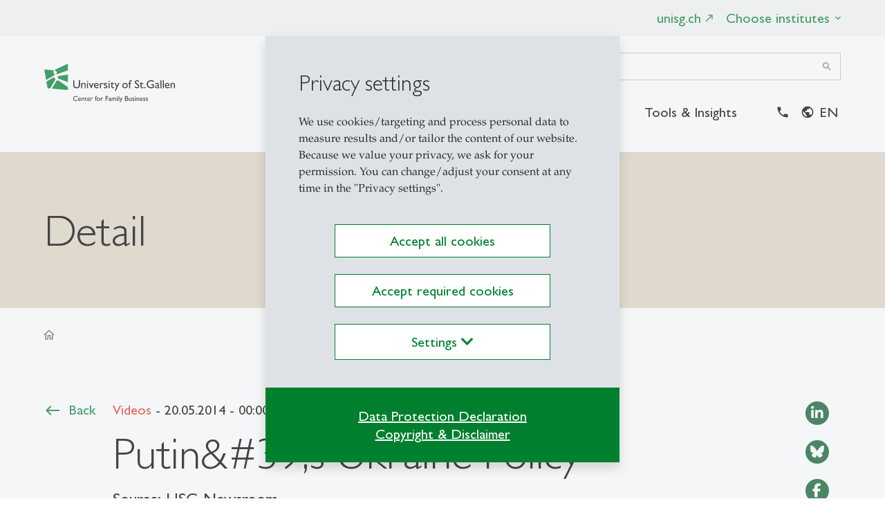

--- FILE ---
content_type: text/html; charset=utf-8
request_url: https://cfb.unisg.ch/en/news-overview/detail/news/putin39s-ukraine-policy/?type=800629&banner=1
body_size: 8843
content:
<style>

    #gdrp-cookieoverlay	*,#gdrp-cookieoverlay ::after,#gdrp-cookieoverlay ::before {
        box-sizing: border-box;
    }

    body #gdrp-cookieoverlay {
        position: fixed;
        bottom: 0;
        left: 0;
        background: rgba(222,226,230, 0.3) !important;
        width: 100%;
        z-index: 99999;
    }
    .cs2gdpr-cookiebanner {
        position: relative;
        background-color: rgba(222,226,230,1) !important;
        padding: 0;
        width: 34%;
        -webkit-transform: translate(0,-50%);
        -o-transform: translate(0,-50%);
        transform: translate(0,-50%);
        top: 50%;
        margin: 0 auto;
        hyphens: auto;
    }

    .cs2gdpr-cookiebanner .btn {
        width: 75%;
    }
    .container.inheritHeight {
        border-bottom: 1px solid #dee2e6;
        border-top: 1px solid #dee2e6;
    }

    @media (max-width: 1280px) {
        .cs2gdpr-cookiebanner {
            width: 40%;
        }
    }

    @media (max-width: 1024px) {
        .cs2gdpr-cookiebanner {
            width: 50%;
        }
    }

    @media (max-width: 768px) {
        .cs2gdpr-cookiebanner {
            width: 70%;
        }
        .cs2gdpr-cookiebanner .btn {
            width: 100%;
        }
    }

    @media (max-width: 640px) {
        .cs2gdpr-cookiebanner {
            width: 78%;
        }
    }

    @media (max-width: 575px) {
        .cs2gdpr-cookiebanner {
            width: 90%;
        }
    }

    @media (max-width: 480px) {
        .cs2gdpr-cookiebanner {
            width: 90%;
        }
    }

    @media (max-width: 360px) {
        .cs2gdpr-cookiebanner {
            width: 100%;
        }
    }

    .uc-btn-footer-container {
        text-align: center;
    }

    .cs2gdpr-cookiebanner .cs2gdpr-cookiebanner-innerbox {
        padding: 48px 48px 16px 48px;
    }


    .cs2gdpr-category-bar {
        color: rgb(0, 0, 0);
        background-color: rgba(222,226,230,0.95);
        padding-right: 0;
        padding-left: 0;
        max-height: calc(100vh - 270px);
        overflow-y: auto;
    }
    .cs2gdpr-category-bar, .cs2gdpr-info-bar {
        padding-top: 15px;
        text-align: left;
    }

    .cs2gdpr-category-bar h4, .cs2gdpr-category-bar li {
        cursor: pointer;
    }

    @media (min-width: 576px) {
        .modal-dialog {
            max-width: 500px;
            margin: 1.75rem auto;
        }
    }

    @media (min-width: 992px) {
        .modal-xl {
            max-width: 800px;
        }
    }

    @media (min-width: 1200px) {
        .modal-xl {
            max-width: 1140px;
        }
    }

    .modal-header {
        text-align: left;
    }

    .modal-header .modal-title {
        /*font-size: 24px;*/
        display: inline-block;
    }
    .modal-dialog {
        height: 80%;
    }

    @media (max-width: 768px) {
        .modal-dialog {
            height: 100%;
        }
        .modal-dialog .container {
            padding-left: 1rem;
            padding-right: 1rem;
        }
        .modal-footer .btn {
            display: block;
            width: 100%;
        }
        .modal-footer,
        .modal-header {
            padding: 1rem;
        }
        .form-check {
            padding-left: 0;
        }
        .media__left {
            margin-top: 0 !important;
        }
        .media__body {
            max-width: calc(100% - 60px);
        }
        .modal-dialog ol,
        .modal-dialog ul {
            padding-left: 1.5rem;
            font-size: .875rem;
        }
    }

    .container.inheritHeight {
        padding: 0;
        max-width: 100%;
    }

    .row.inheritHeight {
        margin: 0;
        display: flex;
        flex-direction: row;
        max-width: 100%;
    }
    .inheritHeight {
        height: 100%;
    }

    .modal-dialog .container {
        width: auto;
    }

    .cs2gdpr-info-bar-container {
        position: relative;
        padding: 0;
        width: 100%;
        min-height:  calc(100vh - 270px);
    }

    @media (max-width: 769px) {
        .cs2gdpr-info-bar-container {
            padding: 0 !important;
            max-width: 100%;
            overflow-x: hidden;
        }
        #cs2gdpr-info-bar {
            overflow-x: hidden;
            max-width: 100%;
        }
    }

    #cs2gdpr-info-bar {
        width: 100%;
    }
    .scroll-area, .cs2gdpr-info-bar{
        position: absolute;
        vertical-align: top;
        width:100%;
        max-height:100%;
        overflow-y:scroll;
    }

    .fingerprint-button-wrap {
        /*background-color: rgba(227,229,230) !important;*/
    }

    .fingerprint-button {
        color: #00802f;
        -ms-transform: rotate(20deg);
        transform: rotate(20deg);
        cursor: pointer;
    }

    @media (min-width: 992px) {
        .fingerprint-button-wrap {
            position: fixed;
            left: 20px;
            bottom: 20px;
        }
    }

    .category-check input{
        top: 4px;
    }
    .category-check label {
        padding-left: 10px;
    }
    .cs2gdpr-info-bar .h2 {
        margin-bottom: 0;
    }

    .uc-btn-footer-container .btn  {
        margin-bottom: 32px;
    }
    .cs2gdpr-category-bar-innerbox {
        margin-left: 20px;
        margin-right: 20px;
    }

    /* modal checkboxes */
    .media {
        display: flex;
    }
    .media__left {
        flex: 0 0 auto;
        margin-right: 20px;
        margin-top: .55rem;
    }

    .toggle__checkbox {
        position: absolute;
        top: 0;
        left: 0;
        opacity: 0;
    }
    [type=checkbox], [type=radio] {
        box-sizing: border-box;
        padding: 0;
    }

    .media__body {
        flex: 1 1 auto;
    }

    .toggle {
        display:block;
        position:relative
    }
    .toggle__checkbox {
        position:absolute;
        top:0;
        left:0;
        opacity:0;
    }
    .toggle__checkbox:indeterminate+.toggle__label {
        background-color: #0A5E2D;
    }
    .toggle__checkbox:indeterminate+.toggle__label:before {
        height:4px;
        top:10px;
        left:calc(50% - 8px);
        border-color:#fff;
        border-radius:3px
    }
    .toggle__checkbox:checked+.toggle__label {
        background-color: #00802f;
    }
    .toggle__checkbox:checked+.toggle__label:before {
        width:4px;
        left:calc(100% - 14px);
        border-color:#fff;
        border-radius:3px
    }
    .toggle__checkbox:focus+.toggle__label {
        box-shadow:0 0 0 2px #f7f7f5,0 0 0 6px rgba(175,241,217,.5)
    }
    .toggle__label {
        display:block;
        width:40px;
        height:24px;
        overflow:hidden;
        position:relative;
        text-indent:-9999px;
        background-color: #dee2e6;
        border-radius:24px;
        transition:all .25s cubic-bezier(.77,0,.175,1);
        cursor: pointer;
    }
    .toggle__label:before {
        content:"";
        display:block;
        width:16px;
        height:16px;
        position:absolute;
        top:4px;
        left:4px;
        border-radius:100%;
        border:2px solid #bdbdbd;
        transition:inherit
    }
    .toggle__checkbox:disabled+.toggle__label {
        opacity: 0.75;
        background-color: #6f706f;
        cursor: not-allowed;
    }

    #cs2gdpr-form p,
    #cs2gdpr-form ol,
    #cs2gdpr-form {
        overflow-wrap: break-word;
        word-wrap: break-word;
        -ms-word-break: break-all;
        word-break: break-all;
        word-break: break-word;
        -ms-hyphens: auto;
        -moz-hyphens: auto;
        -webkit-hyphens: auto;
        hyphens: auto;
    }
</style>


    <style onload="checkFunction()">
        .static {
            overflow-y: hidden !important;
        }
        #gdrp-cookieoverlay {
            top: 0px;
            right: 0px;
        }
    </style>

    <div class="cs2gdpr-cookiebanner shadow" id="cs2gdpr-cookiebanner" data-nosnippet>
        <div class="cs2gdpr-cookiebanner-innerbox">
            <div class="cs2gdpr-cookie-message-text" id="cs2gdpr-banner-text">
                <span tabindex="0" style="display: inline; color: rgb(41, 43, 44);"><h3>Privacy settings</h3>
<p>We use cookies/targeting and process personal data to measure results and/or tailor the content of our website. Because we value your privacy, we ask for your permission. You can change/adjust your consent at any time in the "Privacy settings".</p></span>
            </div>
            <br>
            <div class="uc-btn-footer-container">
                

                <button aria-label="" id="btn-accept-banner" class="btn btn-block btn-secondary mb-md-4 mb-3 mx-auto" onclick="document.dispatchEvent(new CustomEvent('saveAllCookiesConsent'));closeGdprOverlay();">
                    Accept all cookies
                </button>

                
                    <button aria-label="" id="btn-accept-required-banner" class="btn btn-block btn-secondary mb-md-4 mb-3 mx-auto" onclick="document.dispatchEvent(new CustomEvent('saveRequiredCookiesConsent'));closeGdprOverlay();">
                        Accept required cookies
                    </button>
                

                <button type="button" aria-label="" id="btn-more-info-banner" class="btn btn-block btn-secondary mb-md-4 mb-3 mx-auto" data-toggle="modal" data-target="#cs2gdprmodal">
                    Settings <i class="fa fa-chevron-down"></i>
                </button>

            </div>
        </div>
        
        
                
                
            
        
                
                
            
        
                <div class="uc-btn-footer-container-bottom bg-primary py-5 px-4 d-flex flex-wrap align-items-center justify-content-center text-white">
                    <a href="https://www.unisg.ch/en/data-protection-declaration/" target="_blank" class="col-12 col-md-auto mx-2 text-white lead-tiny text-center text-decoration-underline">Data Protection Declaration</a>
                    <a href="https://www.unisg.ch/en/copyright-disclaimer/" target="_blank" class="col-12 col-md-auto mx-2 mb-md-0 mb-1 text-white text-center lead-tiny text-decoration-underline">Copyright &amp; Disclaimer</a>
                </div>
            
    </div>




<!-- Modal -->
<div class="modal fade" id="cs2gdprmodal" data-setdomain="unisg.ch" tabindex="-1" role="dialog" aria-labelledby="cs2gdprModalLabel" aria-hidden="true">
    <div class="modal-dialog modal-xl" role="document">
        <div class="modal-content">
            <div class="modal-header">
                <div class="h5 modal-title" id="cs2gdprModalLabel">Privacy settings</div>
                
                        <button type="button" class="close" data-dismiss="modal">
                            <span aria-hidden="true">&times;</span>
                        </button>
                    
            </div>
            <div class="modal-body p-0">
                <form id="cs2gdpr-form" name="cs2gdpr-form" class="position-relative w-100">
                    
                            
    <div class="container inheritHeight">
        <div class="row inheritHeight">
            <div class="col-md-5 cs2gdpr-category-bar d-none d-md-block d-lg-block d-xl-block">
                <div class="cs2gdpr-category-bar-innerbox">
                    
                        <div class="h4" onclick="scrollToElement('cs2gdpr-category-3')">Required cookies</div>
                        <ul>
                            
                                <li onclick="scrollToElement('cs2gdpr-cookie-typo3');">
                                    
                                    TYPO3
                                </li>
                            
                                <li onclick="scrollToElement('cs2gdpr-cookie-consentmanagementloesung');">
                                    
                                    Consent Management Solution
                                </li>
                            
                        </ul>
                    
                        <div class="h4" onclick="scrollToElement('cs2gdpr-category-4')">Functional cookies and pixels</div>
                        <ul>
                            
                                <li onclick="scrollToElement('cs2gdpr-cookie-GoogleAnalytics');">
                                    
                                    Google Analytics
                                </li>
                            
                                <li onclick="scrollToElement('cs2gdpr-cookie-crazyegg');">
                                    
                                    Crazy Egg
                                </li>
                            
                        </ul>
                    
                        <div class="h4" onclick="scrollToElement('cs2gdpr-category-2')">Marketing cookies and pixels</div>
                        <ul>
                            
                                <li onclick="scrollToElement('cs2gdpr-cookie-LinkedIn');">
                                    
                                    LinkedIn
                                </li>
                            
                                <li onclick="scrollToElement('cs2gdpr-cookie-MetaPixel');">
                                    
                                    Meta Pixel
                                </li>
                            
                                <li onclick="scrollToElement('cs2gdpr-cookie-GoogleAds');">
                                    
                                    Google Ads / Google Marketing Platform
                                </li>
                            
                                <li onclick="scrollToElement('cs2gdpr-cookie-Tiktok');">
                                    
                                    TikTok
                                </li>
                            
                                <li onclick="scrollToElement('cs2gdpr-cookie-pinterest');">
                                    
                                    Pinterest
                                </li>
                            
                                <li onclick="scrollToElement('cs2gdpr-cookie-reddit');">
                                    
                                    Reddit
                                </li>
                            
                        </ul>
                    
                        <div class="h4" onclick="scrollToElement('cs2gdpr-category-10')">Application related cookies</div>
                        <ul>
                            
                                <li onclick="scrollToElement('cs2gdpr-cookie-vimeo');">
                                    
                                    Vimeo
                                </li>
                            
                                <li onclick="scrollToElement('cs2gdpr-cookie-youtube');">
                                    
                                    Youtube
                                </li>
                            
                        </ul>
                    
                        <div class="h4" onclick="scrollToElement('cs2gdpr-category-9')">Other Applications</div>
                        <ul>
                            
                                <li onclick="scrollToElement('cs2gdpr-cookie-GoogleMaps');">
                                    
                                    Google Maps
                                </li>
                            
                        </ul>
                    
                </div>
            </div>
            <div class="col-md-7 cs2gdpr-info-bar-container">
                <div class="cs2gdpr-info-bar container w-auto" id="cs2gdpr-info-bar">

                    
                    
                    


                    
                        <div class="dropdown-divider border-dark"></div>
                        <div class="media">
                            <div class="media__left">
                                <div class="toggle form-check category-check" id="cs2gdpr-category-3">
                                    <input type="checkbox" class="form-check-input batch-select toggle__checkbox" data-category="3" id="category-3" onclick="checkChildren(this);">

                                    <label for="category-3" class="toggle__label"></label>
                                </div>
                            </div>
                            <div class="media__body">
                                <label for="category-3" class="h3 field-label form-check-label">Required cookies</label>
                            </div>
                        </div>

                        <div class="dropdown-divider border-dark"></div>
                        
                            <p>This concerns:</p><ul> 	<li>this consent menu incl. proof of consent</li> 	<li>TYPO3-Session Cookie (file transferred to the user's computer).</li> </ul><p>Cookies are necessary for the website to function and cannot be deactivated. However, you can set your browser to block these cookies or to notify you of these cookies. However, some areas of the website will then not function or only function to a limited extent.</p>
<p>For further information, please refer to the HSG data protection declaration of the:</p><ul> 	<li>HSG – Website</li> 	<li>HSG – Your information request and voluntary contributions</li> </ul>
                        
                        
                            <div class="form-check" id="cs2gdpr-cookie-typo3">

                                <div class="media">
                                    <div class="media__left">
                                        <div class="toggle cookies-settings-toggle">
                                            
                                                    <input type="checkbox" class="form-check-input toggle__checkbox" data-category="3" id="cs2gdpr-typo3" data-customjsevent="" data-customevent="consent_given_typo3" data-iframecontrol="" data-iframedomains="" name="typo3" disabled="disabled" checked="checked" data-required="required">
                                                
                                            <label class="form-check-label toggle__label" for="cs2gdpr-typo3"></label>
                                        </div>
                                    </div>
                                    <div class="media__body">
                                        <label class="form-check-label" for="cs2gdpr-typo3">
                                            <span class="h4">TYPO3</span>
                                        </label>
                                        
                                            <p>TYPO3 uses so-called session cookies ("cookies") by default. A TYPO3 cookie is a small data file that is transferred to the visitor's computer, but cannot identify the visitor personally. It only stores the browser installed on the visitor's computer, the visitor's activities, and the user's name and e-mail address when the user fills out a comment form.</p>
<p>&nbsp;</p>
                                        
                                    </div>
                                </div>

                            </div>

                        
                            <div class="form-check" id="cs2gdpr-cookie-consentmanagementloesung">

                                <div class="media">
                                    <div class="media__left">
                                        <div class="toggle cookies-settings-toggle">
                                            
                                                    <input type="checkbox" class="form-check-input toggle__checkbox" data-category="3" id="cs2gdpr-consentmanagementloesung" data-customjsevent="" data-customevent="consent_given_consent" data-iframecontrol="" data-iframedomains="" name="consentmanagementloesung" disabled="disabled" checked="checked" data-required="required">
                                                
                                            <label class="form-check-label toggle__label" for="cs2gdpr-consentmanagementloesung"></label>
                                        </div>
                                    </div>
                                    <div class="media__body">
                                        <label class="form-check-label" for="cs2gdpr-consentmanagementloesung">
                                            <span class="h4">Consent Management Solution</span>
                                        </label>
                                        
                                            <p>When you visit the website, "cookies" may be installed on your computer's hard drive for the sole purpose of making the website more responsive to the needs of returning visitors. These mini-files or cookies are not used to monitor the visitor's browsing behaviour on other websites. Internet browsers allow you to block the use of cookies. You will receive a warning when a cookie is installed or a notification that the cookies can then be removed from your hard drive. Please refer to the help function of your internet browser.</p>
                                        
                                    </div>
                                </div>

                            </div>

                        
                    
                        <div class="dropdown-divider border-dark"></div>
                        <div class="media">
                            <div class="media__left">
                                <div class="toggle form-check category-check" id="cs2gdpr-category-4">
                                    <input type="checkbox" class="form-check-input batch-select toggle__checkbox" data-category="4" id="category-4" onclick="checkChildren(this);">

                                    <label for="category-4" class="toggle__label"></label>
                                </div>
                            </div>
                            <div class="media__body">
                                <label for="category-4" class="h3 field-label form-check-label">Functional cookies and pixels</label>
                            </div>
                        </div>

                        <div class="dropdown-divider border-dark"></div>
                        
                            <p>These cookies enable the website to provide enhanced functionality and personalisation. They are set by third-party providers whose services the HSG uses on the pages of its domain.</p>
<p>For further information, please refer to the HSG data protection declaration of the:</p><ul> 	<li>HSG – Third Parties</li> </ul>
                        
                        
                            <div class="form-check" id="cs2gdpr-cookie-GoogleAnalytics">

                                <div class="media">
                                    <div class="media__left">
                                        <div class="toggle cookies-settings-toggle">
                                            
                                                    <input type="checkbox" class="form-check-input toggle__checkbox" data-category="4" id="cs2gdpr-GoogleAnalytics" data-customjsevent="" data-customevent="consent_given_googleanalytics" data-iframecontrol="" data-iframedomains="" name="GoogleAnalytics" onclick="checkParentByRelatives(this);">
                                                
                                            <label class="form-check-label toggle__label" for="cs2gdpr-GoogleAnalytics"></label>
                                        </div>
                                    </div>
                                    <div class="media__body">
                                        <label class="form-check-label" for="cs2gdpr-GoogleAnalytics">
                                            <span class="h4">Google Analytics</span>
                                        </label>
                                        
                                            <p>Google Analytics is a web analytics service provided by Alphabet Inc / Google LLC / Google Ireland Limited / Google Inc for the purpose of analysing how users use the website. Specifically:</p><ul> 	<li>Reporting on website activity for the HSG</li> 	<li>Provision of other services associated with the use of the website and the Internet.</li> </ul><p>After the cookie has been saved on your computer, personal data is collected:</p><ul> 	<li>IP address / abbreviated IP address</li> </ul><p>Information on data protection, retention period and storage locations can be found at: <a href="https://policies.google.com/privacy" target="_blank" rel="noreferrer">https://policies.google.com/privacy</a></p>
<p>Information on the third party can be found at: <a href="https://about.google/" target="_blank" rel="noreferrer">about.google</a></p>
                                        
                                    </div>
                                </div>

                            </div>

                        
                            <div class="form-check" id="cs2gdpr-cookie-crazyegg">

                                <div class="media">
                                    <div class="media__left">
                                        <div class="toggle cookies-settings-toggle">
                                            
                                                    <input type="checkbox" class="form-check-input toggle__checkbox" data-category="4" id="cs2gdpr-crazyegg" data-customjsevent="" data-customevent="consent_given_crazyegg" data-iframecontrol="" data-iframedomains="" name="crazyegg" onclick="checkParentByRelatives(this);">
                                                
                                            <label class="form-check-label toggle__label" for="cs2gdpr-crazyegg"></label>
                                        </div>
                                    </div>
                                    <div class="media__body">
                                        <label class="form-check-label" for="cs2gdpr-crazyegg">
                                            <span class="h4">Crazy Egg</span>
                                        </label>
                                        
                                            <p>Crazy Egg is a website optimisation tool to obtain statistics about user behaviour on a website. Once the cookie is stored on your computer, it can help optimise the website for your use. In-formation is stored which provides information about where you have clicked:</p><ul> 	<li>where you clicked</li> 	<li>how long you stayed on individual pages of the domain</li> </ul><p>The following are transmitted to Crazy Egg:</p><ul> 	<li>the first three bytes of your IP address</li> 	<li>the click coordinates</li> 	<li>other parameters provided by your web browser</li> </ul><p>Information on data protection, retention period, storage locations and third parties can be found at: <a href="https://www.crazyegg.com/" target="_blank" rel="noreferrer">www.crazyegg.com/</a></p>
<p>&nbsp;</p>
                                        
                                    </div>
                                </div>

                            </div>

                        
                    
                        <div class="dropdown-divider border-dark"></div>
                        <div class="media">
                            <div class="media__left">
                                <div class="toggle form-check category-check" id="cs2gdpr-category-2">
                                    <input type="checkbox" class="form-check-input batch-select toggle__checkbox" data-category="2" id="category-2" onclick="checkChildren(this);">

                                    <label for="category-2" class="toggle__label"></label>
                                </div>
                            </div>
                            <div class="media__body">
                                <label for="category-2" class="h3 field-label form-check-label">Marketing cookies and pixels</label>
                            </div>
                        </div>

                        <div class="dropdown-divider border-dark"></div>
                        
                            <p>These cookies may be set by advertising partners. They may be used by these companies to profile your interests and show you relevant ads on other websites. This is based on a unique identification of your browser and internet device.</p>
<p>For further information, please refer to the HSG data protection declaration of the:</p><ul> 	<li>HSG – Third Parties</li> </ul>
                        
                        
                            <div class="form-check" id="cs2gdpr-cookie-LinkedIn">

                                <div class="media">
                                    <div class="media__left">
                                        <div class="toggle cookies-settings-toggle">
                                            
                                                    <input type="checkbox" class="form-check-input toggle__checkbox" data-category="2" id="cs2gdpr-LinkedIn" data-customjsevent="" data-customevent="consent_given_linkedin" data-iframecontrol="" data-iframedomains="" name="LinkedIn" onclick="checkParentByRelatives(this);">
                                                
                                            <label class="form-check-label toggle__label" for="cs2gdpr-LinkedIn"></label>
                                        </div>
                                    </div>
                                    <div class="media__body">
                                        <label class="form-check-label" for="cs2gdpr-LinkedIn">
                                            <span class="h4">LinkedIn</span>
                                        </label>
                                        
                                            <p>It is used by LinkedIn Corporation:</p><ul> 	<li>Conversion tracking technology</li> 	<li>Retargeting function</li> </ul><p>This technology can be used to serve personalised ads on LinkedIn to users of this website.</p>
<p>Furthermore, it is possible to create anonymous reports on the performance of the advertise-ments and information on website interaction. For this purpose, the LinkedIn In-Sight tag is integrated on this website, which establishes a connection to the LinkedIn server if you are logged into your LinkedIn account at the same time.</p>
<p>Information on data protection, retention period and storage locations can be found at: <a href="https://www.linkedin.com/legal/privacy-policy" target="_blank" rel="noreferrer">https://www.linkedin.com/legal/privacy-policy</a></p>
<p>Information on the third party can be found at: <a href="https://www.linkedin.com" target="_blank" rel="noreferrer">https://www.linkedin.com</a></p>
                                        
                                    </div>
                                </div>

                            </div>

                        
                            <div class="form-check" id="cs2gdpr-cookie-MetaPixel">

                                <div class="media">
                                    <div class="media__left">
                                        <div class="toggle cookies-settings-toggle">
                                            
                                                    <input type="checkbox" class="form-check-input toggle__checkbox" data-category="2" id="cs2gdpr-MetaPixel" data-customjsevent="" data-customevent="consent_given_facebook" data-iframecontrol="" data-iframedomains="" name="MetaPixel" onclick="checkParentByRelatives(this);">
                                                
                                            <label class="form-check-label toggle__label" for="cs2gdpr-MetaPixel"></label>
                                        </div>
                                    </div>
                                    <div class="media__body">
                                        <label class="form-check-label" for="cs2gdpr-MetaPixel">
                                            <span class="h4">Meta Pixel</span>
                                        </label>
                                        
                                            <p>This is a tracking technology of Facebook Inc. / Facebook Ireland Limited, which is placed as a pixel in the browser and used for:</p><ul> 	<li>Marketing</li> 	<li>Retargeting</li> 	<li>Tracking</li> 	<li>Analysis</li> 	<li>Advertising</li> </ul><p>The following personal data is collected:</p><ul> 	<li>Facebook user ID</li> 	<li>Browser information</li> 	<li>Usage data</li> 	<li>Non-sensitive custom data</li> 	<li>Referrer URL</li> 	<li>Pixel ID</li> 	<li>User behaviour</li> 	<li>Advertisements viewed</li> 	<li>Interactions with advertisements, services and products</li> 	<li>Marketing information</li> 	<li>Viewed content</li> 	<li>IP address</li> 	<li>Device information</li> 	<li>Marketing campaign success</li> 	<li>Geographical location</li> </ul><p>Information on data protection, retention period and storage locations can be found at: <a href="https://www.facebook.com/privacy/explanation" target="_blank" rel="noreferrer">https://www.facebook.com/privacy/explanation</a></p>
<p>Information on the third party can be found at: <a href="https://www.facebook.com" target="_blank" rel="noreferrer">https://www.facebook.com</a></p>
<p>&nbsp;</p>
                                        
                                    </div>
                                </div>

                            </div>

                        
                            <div class="form-check" id="cs2gdpr-cookie-GoogleAds">

                                <div class="media">
                                    <div class="media__left">
                                        <div class="toggle cookies-settings-toggle">
                                            
                                                    <input type="checkbox" class="form-check-input toggle__checkbox" data-category="2" id="cs2gdpr-GoogleAds" data-customjsevent="" data-customevent="consent_given_googleads" data-iframecontrol="" data-iframedomains="" name="GoogleAds" onclick="checkParentByRelatives(this);">
                                                
                                            <label class="form-check-label toggle__label" for="cs2gdpr-GoogleAds"></label>
                                        </div>
                                    </div>
                                    <div class="media__body">
                                        <label class="form-check-label" for="cs2gdpr-GoogleAds">
                                            <span class="h4">Google Ads / Google Marketing Platform</span>
                                        </label>
                                        
                                            <p>It is a service of Alphabet Inc. / Google LLC / Google Ireland Limited / Google Inc. for the pur pose of internet advertising, which allows advertisers to place ads in Google's search engine results as well as in the Google advertising network.&nbsp;The purpose of Google Ads / Google Marketing Platforms is the insertion of interest-relevant advertising on the websites of third-party companies and in the search engine results of the Google search engine, as well as the insertion of third-party advertising.</p>
<p>A so-called conversion cookie is stored by Google in the information technology system of the data subject. In connection with AdWords and personal data, such as an IP address, Google:</p><ul> 	<li>understands whether a data subject has completed or cancelled a purchase of goods</li> 	<li>compiles visit statistics</li> 	<li>determines the success or failure of AdWords ads and optimizes them</li> </ul><p>Information on data protection, retention period and storage locations can be found at: <a href="https://www.google.de/intl/de/policies/privacy/" target="_blank" rel="noreferrer">https://www.google.de/intl/de/policies/privacy/</a></p>
<p>Information on the third party can be found at: <a href="https://about.google/" target="_blank" rel="noreferrer">https://about.google/</a></p>
                                        
                                    </div>
                                </div>

                            </div>

                        
                            <div class="form-check" id="cs2gdpr-cookie-Tiktok">

                                <div class="media">
                                    <div class="media__left">
                                        <div class="toggle cookies-settings-toggle">
                                            
                                                    <input type="checkbox" class="form-check-input toggle__checkbox" data-category="2" id="cs2gdpr-Tiktok" data-customjsevent="" data-customevent="consent_given_tiktok" data-iframecontrol="" data-iframedomains="" name="Tiktok" onclick="checkParentByRelatives(this);">
                                                
                                            <label class="form-check-label toggle__label" for="cs2gdpr-Tiktok"></label>
                                        </div>
                                    </div>
                                    <div class="media__body">
                                        <label class="form-check-label" for="cs2gdpr-Tiktok">
                                            <span class="h4">TikTok</span>
                                        </label>
                                        
                                            <p>This is a code from TikTok Information Technologies UK Limited which is implemented as a pixel on the website for the purpose of displaying targeted and personalised advertising to us-ers and to create interest-based user profiles.</p>
<p>A connection is established to TikTok servers to collect the following personal data:</p><ul> 	<li>IP address</li> 	<li>E-mail address</li> 	<li>Unit ID</li> 	<li>Device type</li> 	<li>Operating System</li> </ul><p>In addition, behaviour on websites can be tracked, e.g. for measuring the effectiveness of ad placements.</p>
<p>Information on data protection, retention period and storage locations can be found at:&nbsp;<a href="https://www.tiktok.com/legal/page/eea/new-privacy-policy/en-EN" target="_blank" rel="noreferrer">https://www.tiktok.com/legal/page/eea/new-privacy-policy/en-EN</a></p>
<p>Information on the third party can be found at: <a href="https://www.tiktok.com/" target="_blank" rel="noreferrer">https://www.tiktok.com/</a></p>
                                        
                                    </div>
                                </div>

                            </div>

                        
                            <div class="form-check" id="cs2gdpr-cookie-pinterest">

                                <div class="media">
                                    <div class="media__left">
                                        <div class="toggle cookies-settings-toggle">
                                            
                                                    <input type="checkbox" class="form-check-input toggle__checkbox" data-category="2" id="cs2gdpr-pinterest" data-customjsevent="" data-customevent="consent_given_pinterest" data-iframecontrol="" data-iframedomains="" name="pinterest" onclick="checkParentByRelatives(this);">
                                                
                                            <label class="form-check-label toggle__label" for="cs2gdpr-pinterest"></label>
                                        </div>
                                    </div>
                                    <div class="media__body">
                                        <label class="form-check-label" for="cs2gdpr-pinterest">
                                            <span class="h4">Pinterest</span>
                                        </label>
                                        
                                            <p>Pinterest is a service provided by Pinterest Inc., USA, which is integrated into the website as a pixel, widget, or pin button for marketing and analysis purposes relating to users. A connection is established to Pinterest servers in order to collect the following personal data:</p><ul> 	<li>Technical data: 	<ul> 		<li>IP address</li> 		<li>Device information</li> 		<li>Browser information</li> 		<li>Operating system</li> 		<li>Screen resolution</li> 		<li>Language settings</li> 	</ul> 	</li> 	<li>Usage data: 	<ul> 		<li>Date/time of access</li> 		<li>Pages viewed</li> 		<li>Referrer URL (e.g., coming from Pinterest)</li> 		<li>Click behavior</li> 	</ul> 	</li> 	<li>Cookie/tracking data: 	<ul> 		<li>Unique Ids</li> 		<li>Session Ids</li> 		<li>Possibly hashed email address (if known)</li> 	</ul> 	</li> 	<li>Location data (derived from IP or device information)</li> 	<li>Interaction data (content that is shared, pinned, or clicked on)</li> </ul><p>Information on data protection, retention periods, and storage locations, including the US, can be found at: <a href="https://policy.pinterest.com/en/privacy-policy" target="_blank" rel="noreferrer">https://policy.pinterest.com/en/privacy-policy</a></p>
                                        
                                    </div>
                                </div>

                            </div>

                        
                            <div class="form-check" id="cs2gdpr-cookie-reddit">

                                <div class="media">
                                    <div class="media__left">
                                        <div class="toggle cookies-settings-toggle">
                                            
                                                    <input type="checkbox" class="form-check-input toggle__checkbox" data-category="2" id="cs2gdpr-reddit" data-customjsevent="" data-customevent="consent_given_reddit" data-iframecontrol="" data-iframedomains="" name="reddit" onclick="checkParentByRelatives(this);">
                                                
                                            <label class="form-check-label toggle__label" for="cs2gdpr-reddit"></label>
                                        </div>
                                    </div>
                                    <div class="media__body">
                                        <label class="form-check-label" for="cs2gdpr-reddit">
                                            <span class="h4">Reddit</span>
                                        </label>
                                        
                                            <p>Functions of the Reddit platform are integrated into the website (the so-called Reddit Pixel). The provider is:<br> Reddit Inc., 548 Market St #16093, San Francisco, CA 94104, USA.</p>
<p>Reddit is a service provided by Reddit company, which is embedded as a pixel on the website of the University of St.Gallen. To optimise our content for your needs, personal and behavioural data are collected and processed in analytics tools such as Google Analytics, in particular:</p><ul> 	<li>IP address</li> 	<li>Browser and device data</li> 	<li>Date and time of access</li> 	<li>Referrer URL (our website)</li> 	<li>Information about your use of embedded content</li> 	<li>Existing Reddit cookies or tracking IDs</li> </ul><p>Reddit may use these data to provide embedded content, analyse user behaviour, display personalised content or advertising, and ensure the security of the platform.</p>
<p>Further information about the purpose and scope of data collection by Reddit, the storage period and the storage locations in the United States can be found at:<br> <a href="https://www.reddit.com/en-us/policies/privacy-policy" target="_blank" rel="noreferrer">Reddit Privacy Policy</a></p>
                                        
                                    </div>
                                </div>

                            </div>

                        
                    
                        <div class="dropdown-divider border-dark"></div>
                        <div class="media">
                            <div class="media__left">
                                <div class="toggle form-check category-check" id="cs2gdpr-category-10">
                                    <input type="checkbox" class="form-check-input batch-select toggle__checkbox" data-category="10" id="category-10" onclick="checkChildren(this);">

                                    <label for="category-10" class="toggle__label"></label>
                                </div>
                            </div>
                            <div class="media__body">
                                <label for="category-10" class="h3 field-label form-check-label">Application related cookies</label>
                            </div>
                        </div>

                        <div class="dropdown-divider border-dark"></div>
                        
                            <p>These cookies are required by third party regulations when users voluntarily apply the relevant element.</p>
<p>For further information, please refer to the HSG data protection declaration of the:</p><ul> 	<li>HSG – Third Parties</li> </ul>
                        
                        
                            <div class="form-check" id="cs2gdpr-cookie-vimeo">

                                <div class="media">
                                    <div class="media__left">
                                        <div class="toggle cookies-settings-toggle">
                                            
                                                    <input type="checkbox" class="form-check-input toggle__checkbox" data-category="10" id="cs2gdpr-vimeo" data-customjsevent="vimeoEnabled" data-customevent="consent_given_vimeo" data-iframecontrol="" data-iframedomains="" name="vimeo" onclick="checkParentByRelatives(this);">
                                                
                                            <label class="form-check-label toggle__label" for="cs2gdpr-vimeo"></label>
                                        </div>
                                    </div>
                                    <div class="media__body">
                                        <label class="form-check-label" for="cs2gdpr-vimeo">
                                            <span class="h4">Vimeo</span>
                                        </label>
                                        
                                            <p>This is a service provided by Vimeo LLC for the purpose of displaying video content. A cookie is placed in the browser and used to collect the following personal data:</p><ul> 	<li>Browser information</li> 	<li>Browser language</li> 	<li>Browser type</li> 	<li>Cookie information</li> 	<li>Device information</li> 	<li>Device operating system</li> 	<li>Information from third party sources</li> 	<li>IP address</li> 	<li>Pages visited</li> 	<li>Referring URL</li> 	<li>Information users provide on the website</li> 	<li>Search queries</li> 	<li>Geographical location</li> 	<li>Retrieved content</li> </ul><p>Information on data protection, retention period and storage locations can be found at: <a href="https://vimeo.com/privacy" target="_blank" rel="noreferrer">https://vimeo.com/privacy</a></p>
<p>Information on the third party can be found at: <a href="https://vimeo.com/" target="_blank" rel="noreferrer">https://vimeo.com/</a></p>
                                        
                                    </div>
                                </div>

                            </div>

                        
                            <div class="form-check" id="cs2gdpr-cookie-youtube">

                                <div class="media">
                                    <div class="media__left">
                                        <div class="toggle cookies-settings-toggle">
                                            
                                                    <input type="checkbox" class="form-check-input toggle__checkbox" data-category="10" id="cs2gdpr-youtube" data-customjsevent="youtubeEnabled" data-customevent="consent_given_youtube" data-iframecontrol="" data-iframedomains="" name="youtube" onclick="checkParentByRelatives(this);">
                                                
                                            <label class="form-check-label toggle__label" for="cs2gdpr-youtube"></label>
                                        </div>
                                    </div>
                                    <div class="media__body">
                                        <label class="form-check-label" for="cs2gdpr-youtube">
                                            <span class="h4">Youtube</span>
                                        </label>
                                        
                                            <p>This is a service provided by Alphabet Inc. / Google LLC / Google Ireland Limited / Google Inc. for the purpose of displaying video content. A cookie is placed in the browser if the privacy-friendly mode is not activated and is used to collect the following personal data:</p><ul> 	<li>Device information</li> 	<li>IP address</li> 	<li>Referring URL</li> 	<li>Retrieved videos</li> </ul><p>Information on data protection, retention period and storage locations can be found at: <a href="https://policies.google.com/privacy?hl=en" target="_blank" rel="noreferrer">https://policies.google.com/privacy?hl=en</a></p>
<p>Information on the third party can be found at: <a href="https://about.google/" target="_blank" rel="noreferrer">https://about.google/</a></p>
                                        
                                    </div>
                                </div>

                            </div>

                        
                    
                        <div class="dropdown-divider border-dark"></div>
                        <div class="media">
                            <div class="media__left">
                                <div class="toggle form-check category-check" id="cs2gdpr-category-9">
                                    <input type="checkbox" class="form-check-input batch-select toggle__checkbox" data-category="9" id="category-9" onclick="checkChildren(this);">

                                    <label for="category-9" class="toggle__label"></label>
                                </div>
                            </div>
                            <div class="media__body">
                                <label for="category-9" class="h3 field-label form-check-label">Other Applications</label>
                            </div>
                        </div>

                        <div class="dropdown-divider border-dark"></div>
                        
                            <p>For further information, please refer to the HSG data protection declaration of the:</p><ul> 	<li>HSG – Third Parties</li> </ul>
                        
                        
                            <div class="form-check" id="cs2gdpr-cookie-GoogleMaps">

                                <div class="media">
                                    <div class="media__left">
                                        <div class="toggle cookies-settings-toggle">
                                            
                                                    <input type="checkbox" class="form-check-input toggle__checkbox" data-category="9" id="cs2gdpr-GoogleMaps" data-customjsevent="" data-customevent="consent_given_googleMaps" data-iframecontrol="" data-iframedomains="" name="GoogleMaps" onclick="checkParentByRelatives(this);">
                                                
                                            <label class="form-check-label toggle__label" for="cs2gdpr-GoogleMaps"></label>
                                        </div>
                                    </div>
                                    <div class="media__body">
                                        <label class="form-check-label" for="cs2gdpr-GoogleMaps">
                                            <span class="h4">Google Maps</span>
                                        </label>
                                        
                                            <p>This is an API ("Application Programming Interface") for the map service of Alphabet Inc. / Google LLC / Google Ireland Limited / Google Inc. for the purpose of an appealing presentation of the online offer and an easy findability of specified locations. When used, the IP address is collected as a personal data. No cookies are used.</p>
<p>Information on data protection, retention period and storage locations can be found at: <a href="https://www.google.com/intl/de_de/help/terms_maps/" target="_blank" rel="noreferrer">https://www.google.com/intl/de_de/help/terms_maps/</a></p>
<p>Information on the third party can be found at: <a href="https://about.google/" target="_blank" rel="noreferrer">https://about.google/</a></p>
                                        
                                    </div>
                                </div>

                            </div>

                        
                    

                </div>
            </div>
        </div>
    </div>

                        
                </form>
            </div>
            <div class="modal-footer">
                <button type="button" class="btn btn-secondary" data-dismiss="modal">Cancel</button>
                <button type="button" class="btn btn-primary" id="cs2gdpr-save-settings-button" onclick="document.dispatchEvent(new CustomEvent('saveSelectedCookiesConsent'));closeGdprOverlay();" data-dismiss="modal">Save and close</button>
            </div>
        </div>
    </div>
</div>




--- FILE ---
content_type: application/x-javascript
request_url: https://cfb.unisg.ch/typo3temp/assets/vhs-assets-cs2_news_detail_video.js?1769013198
body_size: 632
content:
;require(['jquery','vlite','VlitejsYoutube','VlitejsVimeo'],function(e,n,t,o){n.registerProvider('youtube',t);n.registerProvider('vimeo',o);initvideo=function(n){if(e(n).hasClass('enabled')||gdpr==='v1'){var t=e(n).data('provider'),o=e(n).parents(e(n).data('parents'));if(t==='vimeo'&&!window.Vimeo){require(['https://player.vimeo.com/api/player.js'],function(e){window.VlitejsVimeoQueue=[window.Vimeo];window.Vimeo={Player:e};playerinit(n,t,o)})}
else{playerinit(n,t,o)}}};playerinit=function(t,i,o){if(o.length&&typeof o[0].vliteplayer!=='object'){var a=e(t).data('poster'),d=new n('#'+t.id,{options:{poster:a,controls:!0,autoplay:!1,playPause:!0,progressBar:!0,time:!0,volume:!0,fullscreen:!0,bigPlay:!0,playsinline:!0,loop:!1,muted:!1,autoHide:!0,providerParams:{controls:!0,origin:window.location.href}},provider:i,});if(o.length){o[0].vliteplayer=d;o.find('.alternative-content').addClass('d-none')}
else{e(t).parent().parent().find('.alternative-content').addClass('d-none')}}};newsloadvideos=function(){e(document).on('lazybeforeunveil.newsdetail','.vlite-js',function(e){setTimeout(function(){initvideo(e.target)},100)})};newsloadvideos();document.addEventListener('youtubeEnabled',function(n){e('[data-provider="youtube"]').each(function(n,t){mode=e(t).data('mode');e(t).addClass('enabled').addClass(mode);e(t).removeClass('lazyloaded').addClass('lazyload')})});document.addEventListener('videoEnabled',function(n){e('[data-provider="vimeo"]').each(function(n,t){e(t).next('.alternative-content').addClass('d-none');mode=e(t).data('mode');e(t).addClass('enabled').addClass(mode)})});e(document).on('click','.news-item .big-btn',function(n){e(n.target).removeClass('show');e(n.target).find('.v-bigPlay').removeClass('show')});e('.gdpr-accept').on('click',function(){e('.alternative-content').addClass('d-none');document.dispatchEvent(new CustomEvent('acceptGdprService',{detail:{url:window.location.hostname,service:this.dataset.provider}}))});e('.gdpr-more').on('click',function(){document.dispatchEvent(new CustomEvent('openCs2GdprBanner'))})})

--- FILE ---
content_type: application/x-javascript
request_url: https://cfb.unisg.ch/typo3conf/ext/cs2_prototypes/src/dist/scripts/providers/vimeo.js?bust=v260107
body_size: 1014
content:
/*!
 * @license MIT
 * @name vlitejs
 * @version 5.0.1
 * @copyright 2023 Joris DANIEL
 */ !function(e,t){"object"==typeof exports&&"object"==typeof module?module.exports=t():"function"==typeof define&&define.amd?define([],t):"object"==typeof exports?exports.VlitejsRateVimeo=t():e.VlitejsRateVimeo=t()}(globalThis,()=>{var e,t;return e={868(e,t,i){var s;void 0===(s=(function(e,t){"use strict";t.default=function(e){let t="Vimeo";if(window.VlitejsVimeoQueue=window.VlitejsVimeoQueue||[],void 0===window[t]){let i=document.createElement("script");i.async=!0,i.type="text/javascript",i.src="https://player.vimeo.com/api/player.js",i.onload=()=>{window.VlitejsVimeoQueue.forEach(e=>{e.initVimeoPlayer().then(()=>{e.addSpecificEvents(),e.onReady()})}),window.VlitejsVimeoQueue=[]},document.getElementsByTagName("body")[0].appendChild(i)}return class extends e{constructor(e){super(e);let t={id:this.media.getAttribute("data-vlite-vimeo-id"),playsinline:this.options.playsinline?1:0,loop:this.options.loop?1:0,controls:!1};this.params=Object.assign(Object.assign({},t),this.options.providerParams),this.events=[{type:"timeupdate",listener:super.onTimeUpdate},{type:"ended",listener:super.onMediaEnded},{type:"playing",listener:this.onPlaying},{type:"pause",listener:this.onPause},{type:"waiting",listener:this.onWaiting},{type:"seeking",listener:this.onSeeking},{type:"seeked",listener:this.onSeeked}]}init(){this.waitUntilVideoIsReady().then(()=>{this.addSpecificEvents(),super.onReady()})}waitUntilVideoIsReady(){return new window.Promise(e=>{void 0!==window[t]?this.initVimeoPlayer().then(e):window.VlitejsVimeoQueue.push(this)})}initVimeoPlayer(){return new window.Promise(e=>{this.instance=new window.Vimeo.Player(this.media.getAttribute("id"),this.params),this.media=this.instance.element,this.instance.ready().then(()=>{this.media.firstElementChild.setAttribute("tabindex","-1"),e()})})}addSpecificEvents(){this.events.forEach(e=>{this.instance.on(e.type,e.listener.bind(this))})}getInstance(){return this.instance}getCurrentTime(){return new window.Promise(e=>{this.instance.getCurrentTime().then(t=>e(t))})}getDuration(){return new window.Promise(e=>{this.instance.getDuration().then(t=>e(t))})}methodPlay(){this.instance.play()}methodPause(){this.instance.pause()}methodSetVolume(e){this.instance.setVolume(e)}methodGetVolume(){return new window.Promise(e=>{this.instance.getVolume().then(t=>{e(t)})})}methodMute(){this.instance.setVolume(0)}methodUnMute(){this.instance.setVolume(1)}methodSeekTo(e){this.instance.setCurrentTime(e)}onWaiting(){this.loading(!0)}onPause(){this.loading(!1),this.isPaused=1,this.elements.outerContainer.classList.replace("v-playing","v-paused")}onPlaying(){this.loading(!1),this.isPaused=0,this.elements.outerContainer.classList.replace("v-paused","v-playing")}onSeeking(){this.loading(!0)}onSeeked(){this.loading(!1)}removeSpecificEvents(){this.events.forEach(e=>{this.instance.off(e.type,e.listener)})}destroy(){this.removeSpecificEvents(),this.instance.destroy(),super.destroy()}}}}).apply(t,[i,t]))||(e.exports=s)}},t={},function i(s){var n=t[s];if(void 0!==n)return n.exports;var o=t[s]={exports:{}};return e[s](o,o.exports,i),o.exports}(868).default});


--- FILE ---
content_type: application/x-javascript
request_url: https://cfb.unisg.ch/typo3conf/ext/cs2_prototypes/src/dist/scripts/bootstrap-select.js?bust=v260107
body_size: 17561
content:
/*!
 * Bootstrap-select v1.13.14 (https://developer.snapappointments.com/bootstrap-select)
 *
 * Copyright 2012-2020 SnapAppointments, LLC
 * Licensed under MIT (https://github.com/snapappointments/bootstrap-select/blob/master/LICENSE)
 */
!function(e,t){void 0===e&&void 0!==window&&(e=window),"function"==typeof define&&define.amd?define(["jquery"],(function(e){return t(e)})):"object"==typeof module&&module.exports?module.exports=t(require("jquery")):t(e.jQuery)}(this,(function(e){!function(e){"use strict";var t=["sanitize","whiteList","sanitizeFn"],i=["background","cite","href","itemtype","longdesc","poster","src","xlink:href"],s={"*":["class","dir","id","lang","role","tabindex","style",/^aria-[\w-]*$/i],a:["target","href","title","rel"],area:[],b:[],br:[],col:[],code:[],div:[],em:[],hr:[],h1:[],h2:[],h3:[],h4:[],h5:[],h6:[],i:[],img:["src","alt","title","width","height"],li:[],ol:[],p:[],pre:[],s:[],small:[],span:[],sub:[],sup:[],strong:[],u:[],ul:[]},n=/^(?:(?:https?|mailto|ftp|tel|file):|[^&:/?#]*(?:[/?#]|$))/gi,o=/^data:(?:image\/(?:bmp|gif|jpeg|jpg|png|tiff|webp)|video\/(?:mpeg|mp4|ogg|webm)|audio\/(?:mp3|oga|ogg|opus));base64,[a-z0-9+/]+=*$/i;function l(t,s){var l=t.nodeName.toLowerCase();if(-1!==e.inArray(l,s))return-1===e.inArray(l,i)||Boolean(t.nodeValue.match(n)||t.nodeValue.match(o));for(var r=e(s).filter((function(e,t){return t instanceof RegExp})),a=0,c=r.length;a<c;a++)if(l.match(r[a]))return!0;return!1}function r(e,t,i){if(i&&"function"==typeof i)return i(e);for(var s=Object.keys(t),n=0,o=e.length;n<o;n++)for(var r=e[n].querySelectorAll("*"),a=0,c=r.length;a<c;a++){var d=r[a],h=d.nodeName.toLowerCase();if(-1!==s.indexOf(h))for(var p=[].slice.call(d.attributes),u=[].concat(t["*"]||[],t[h]||[]),f=0,m=p.length;f<m;f++){var v=p[f];l(v,u)||d.removeAttribute(v.nodeName)}else d.parentNode.removeChild(d)}}"classList"in document.createElement("_")||function(t){if("Element"in t){var i="classList",s=t.Element.prototype,n=Object,o=function(){var t=e(this);return{add:function(e){return e=Array.prototype.slice.call(arguments).join(" "),t.addClass(e)},remove:function(e){return e=Array.prototype.slice.call(arguments).join(" "),t.removeClass(e)},toggle:function(e,i){return t.toggleClass(e,i)},contains:function(e){return t.hasClass(e)}}};if(n.defineProperty){var l={get:o,enumerable:!0,configurable:!0};try{n.defineProperty(s,i,l)}catch(e){void 0!==e.number&&-2146823252!==e.number||(l.enumerable=!1,n.defineProperty(s,i,l))}}else n.prototype.__defineGetter__&&s.__defineGetter__(i,o)}}(window);var a,c,d,h=document.createElement("_");if(h.classList.add("c1","c2"),!h.classList.contains("c2")){var p=DOMTokenList.prototype.add,u=DOMTokenList.prototype.remove;DOMTokenList.prototype.add=function(){Array.prototype.forEach.call(arguments,p.bind(this))},DOMTokenList.prototype.remove=function(){Array.prototype.forEach.call(arguments,u.bind(this))}}if(h.classList.toggle("c3",!1),h.classList.contains("c3")){var f=DOMTokenList.prototype.toggle;DOMTokenList.prototype.toggle=function(e,t){return 1 in arguments&&!this.contains(e)==!t?t:f.call(this,e)}}function m(e,t){var i,s=e.selectedOptions,n=[];if(t){for(var o=0,l=s.length;o<l;o++)(i=s[o]).disabled||"OPTGROUP"===i.parentNode.tagName&&i.parentNode.disabled||n.push(i);return n}return s}function v(e,t){for(var i,s=[],n=t||e.selectedOptions,o=0,l=n.length;o<l;o++)(i=n[o]).disabled||"OPTGROUP"===i.parentNode.tagName&&i.parentNode.disabled||s.push(i.value);return e.multiple?s:s.length?s[0]:null}h=null,String.prototype.startsWith||(a=function(){try{var e={},t=Object.defineProperty,i=t(e,e,e)&&t}catch(e){}return i}(),c={}.toString,d=function(e){if(null==this)throw new TypeError;var t=String(this);if(e&&"[object RegExp]"==c.call(e))throw new TypeError;var i=t.length,s=String(e),n=s.length,o=arguments.length>1?arguments[1]:void 0,l=o?Number(o):0;l!=l&&(l=0);var r=Math.min(Math.max(l,0),i);if(n+r>i)return!1;for(var a=-1;++a<n;)if(t.charCodeAt(r+a)!=s.charCodeAt(a))return!1;return!0},a?a(String.prototype,"startsWith",{value:d,configurable:!0,writable:!0}):String.prototype.startsWith=d),Object.keys||(Object.keys=function(e,t,i){for(t in i=[],e)i.hasOwnProperty.call(e,t)&&i.push(t);return i}),HTMLSelectElement&&!HTMLSelectElement.prototype.hasOwnProperty("selectedOptions")&&Object.defineProperty(HTMLSelectElement.prototype,"selectedOptions",{get:function(){return this.querySelectorAll(":checked")}});var g={useDefault:!1,_set:e.valHooks.select.set};e.valHooks.select.set=function(t,i){return i&&!g.useDefault&&e(t).data("selected",!0),g._set.apply(this,arguments)};var b=null,w=function(){try{return new Event("change"),!0}catch(e){return!1}}();function I(e,t,i,s){for(var n=["display","subtext","tokens"],o=!1,l=0;l<n.length;l++){var r=n[l],a=e[r];if(a&&(a=a.toString(),"display"===r&&(a=a.replace(/<[^>]+>/g,"")),s&&(a=E(a)),a=a.toUpperCase(),o="contains"===i?a.indexOf(t)>=0:a.startsWith(t)))break}return o}function x(e){return parseInt(e,10)||0}e.fn.triggerNative=function(e){var t,i=this[0];i.dispatchEvent?(w?t=new Event(e,{bubbles:!0}):(t=document.createEvent("Event")).initEvent(e,!0,!1),i.dispatchEvent(t)):i.fireEvent?((t=document.createEventObject()).eventType=e,i.fireEvent("on"+e,t)):this.trigger(e)};var k={"À":"A","Á":"A","Â":"A","Ã":"A","Ä":"A","Å":"A","à":"a","á":"a","â":"a","ã":"a","ä":"a","å":"a","Ç":"C","ç":"c","Ð":"D","ð":"d","È":"E","É":"E","Ê":"E","Ë":"E","è":"e","é":"e","ê":"e","ë":"e","Ì":"I","Í":"I","Î":"I","Ï":"I","ì":"i","í":"i","î":"i","ï":"i","Ñ":"N","ñ":"n","Ò":"O","Ó":"O","Ô":"O","Õ":"O","Ö":"O","Ø":"O","ò":"o","ó":"o","ô":"o","õ":"o","ö":"o","ø":"o","Ù":"U","Ú":"U","Û":"U","Ü":"U","ù":"u","ú":"u","û":"u","ü":"u","Ý":"Y","ý":"y","ÿ":"y","Æ":"Ae","æ":"ae","Þ":"Th","þ":"th","ß":"ss","Ā":"A","Ă":"A","Ą":"A","ā":"a","ă":"a","ą":"a","Ć":"C","Ĉ":"C","Ċ":"C","Č":"C","ć":"c","ĉ":"c","ċ":"c","č":"c","Ď":"D","Đ":"D","ď":"d","đ":"d","Ē":"E","Ĕ":"E","Ė":"E","Ę":"E","Ě":"E","ē":"e","ĕ":"e","ė":"e","ę":"e","ě":"e","Ĝ":"G","Ğ":"G","Ġ":"G","Ģ":"G","ĝ":"g","ğ":"g","ġ":"g","ģ":"g","Ĥ":"H","Ħ":"H","ĥ":"h","ħ":"h","Ĩ":"I","Ī":"I","Ĭ":"I","Į":"I","İ":"I","ĩ":"i","ī":"i","ĭ":"i","į":"i","ı":"i","Ĵ":"J","ĵ":"j","Ķ":"K","ķ":"k","ĸ":"k","Ĺ":"L","Ļ":"L","Ľ":"L","Ŀ":"L","Ł":"L","ĺ":"l","ļ":"l","ľ":"l","ŀ":"l","ł":"l","Ń":"N","Ņ":"N","Ň":"N","Ŋ":"N","ń":"n","ņ":"n","ň":"n","ŋ":"n","Ō":"O","Ŏ":"O","Ő":"O","ō":"o","ŏ":"o","ő":"o","Ŕ":"R","Ŗ":"R","Ř":"R","ŕ":"r","ŗ":"r","ř":"r","Ś":"S","Ŝ":"S","Ş":"S","Š":"S","ś":"s","ŝ":"s","ş":"s","š":"s","Ţ":"T","Ť":"T","Ŧ":"T","ţ":"t","ť":"t","ŧ":"t","Ũ":"U","Ū":"U","Ŭ":"U","Ů":"U","Ű":"U","Ų":"U","ũ":"u","ū":"u","ŭ":"u","ů":"u","ű":"u","ų":"u","Ŵ":"W","ŵ":"w","Ŷ":"Y","ŷ":"y","Ÿ":"Y","Ź":"Z","Ż":"Z","Ž":"Z","ź":"z","ż":"z","ž":"z","Ĳ":"IJ","ĳ":"ij","Œ":"Oe","œ":"oe","ŉ":"'n","ſ":"s"},y=/[\xc0-\xd6\xd8-\xf6\xf8-\xff\u0100-\u017f]/g,$=RegExp("[\\u0300-\\u036f\\ufe20-\\ufe2f\\u20d0-\\u20ff\\u1ab0-\\u1aff\\u1dc0-\\u1dff]","g");function S(e){return k[e]}function E(e){return(e=e.toString())&&e.replace(y,S).replace($,"")}var C,O,z,T,A,L=(C={"&":"&amp;","<":"&lt;",">":"&gt;",'"':"&quot;","'":"&#x27;","`":"&#x60;"},O=function(e){return C[e]},z="(?:"+Object.keys(C).join("|")+")",T=RegExp(z),A=RegExp(z,"g"),function(e){return e=null==e?"":""+e,T.test(e)?e.replace(A,O):e}),N={32:" ",48:"0",49:"1",50:"2",51:"3",52:"4",53:"5",54:"6",55:"7",56:"8",57:"9",59:";",65:"A",66:"B",67:"C",68:"D",69:"E",70:"F",71:"G",72:"H",73:"I",74:"J",75:"K",76:"L",77:"M",78:"N",79:"O",80:"P",81:"Q",82:"R",83:"S",84:"T",85:"U",86:"V",87:"W",88:"X",89:"Y",90:"Z",96:"0",97:"1",98:"2",99:"3",100:"4",101:"5",102:"6",103:"7",104:"8",105:"9"},D=27,H=13,P=32,W=9,B=38,M=40,R={success:!1,major:"3"};try{R.full=(e.fn.dropdown.Constructor.VERSION||"").split(" ")[0].split("."),R.major=R.full[0],R.success=!0}catch(e){}var U=0,j=".bs.select",V={DISABLED:"disabled",DIVIDER:"divider",SHOW:"open",DROPUP:"dropup",MENU:"dropdown-menu",MENURIGHT:"dropdown-menu-right",MENULEFT:"dropdown-menu-left",BUTTONCLASS:"btn-default",POPOVERHEADER:"popover-title",ICONBASE:"glyphicon",TICKICON:"glyphicon-ok"},F={MENU:"."+V.MENU},_={span:document.createElement("span"),i:document.createElement("i"),subtext:document.createElement("small"),a:document.createElement("a"),li:document.createElement("li"),whitespace:document.createTextNode(" "),fragment:document.createDocumentFragment()};_.a.setAttribute("role","option"),"4"===R.major&&(_.a.className="dropdown-item"),_.subtext.className="text-muted",_.text=_.span.cloneNode(!1),_.text.className="text",_.checkMark=_.span.cloneNode(!1);var G=new RegExp(B+"|"+M),q=new RegExp("^"+W+"$|"+D),K={li:function(e,t,i){var s=_.li.cloneNode(!1);return e&&(1===e.nodeType||11===e.nodeType?s.appendChild(e):s.innerHTML=e),void 0!==t&&""!==t&&(s.className=t),null!=i&&s.classList.add("optgroup-"+i),s},a:function(e,t,i){var s=_.a.cloneNode(!0);return e&&(11===e.nodeType?s.appendChild(e):s.insertAdjacentHTML("beforeend",e)),void 0!==t&&""!==t&&s.classList.add.apply(s.classList,t.split(" ")),i&&s.setAttribute("style",i),s},text:function(e,t){var i,s,n=_.text.cloneNode(!1);if(e.content)n.innerHTML=e.content;else{if(n.textContent=e.text,e.icon){var o=_.whitespace.cloneNode(!1);(s=(!0===t?_.i:_.span).cloneNode(!1)).className=this.options.iconBase+" "+e.icon,_.fragment.appendChild(s),_.fragment.appendChild(o)}e.subtext&&((i=_.subtext.cloneNode(!1)).textContent=e.subtext,n.appendChild(i))}if(!0===t)for(;n.childNodes.length>0;)_.fragment.appendChild(n.childNodes[0]);else _.fragment.appendChild(n);return _.fragment},label:function(e){var t,i,s=_.text.cloneNode(!1);if(s.innerHTML=e.display,e.icon){var n=_.whitespace.cloneNode(!1);(i=_.span.cloneNode(!1)).className=this.options.iconBase+" "+e.icon,_.fragment.appendChild(i),_.fragment.appendChild(n)}return e.subtext&&((t=_.subtext.cloneNode(!1)).textContent=e.subtext,s.appendChild(t)),_.fragment.appendChild(s),_.fragment}},Y=function(t,i){var s=this;g.useDefault||(e.valHooks.select.set=g._set,g.useDefault=!0),this.$element=e(t),this.$newElement=null,this.$button=null,this.$menu=null,this.options=i,this.selectpicker={main:{},search:{},current:{},view:{},isSearching:!1,keydown:{keyHistory:"",resetKeyHistory:{start:function(){return setTimeout((function(){s.selectpicker.keydown.keyHistory=""}),800)}}}},this.sizeInfo={},null===this.options.title&&(this.options.title=this.$element.attr("title"));var n=this.options.windowPadding;"number"==typeof n&&(this.options.windowPadding=[n,n,n,n]),this.val=Y.prototype.val,this.render=Y.prototype.render,this.refresh=Y.prototype.refresh,this.setStyle=Y.prototype.setStyle,this.selectAll=Y.prototype.selectAll,this.deselectAll=Y.prototype.deselectAll,this.destroy=Y.prototype.destroy,this.remove=Y.prototype.remove,this.show=Y.prototype.show,this.hide=Y.prototype.hide,this.init()};function Z(i){var s,n=arguments,o=i;if([].shift.apply(n),!R.success){try{R.full=(e.fn.dropdown.Constructor.VERSION||"").split(" ")[0].split(".")}catch(e){Y.BootstrapVersion?R.full=Y.BootstrapVersion.split(" ")[0].split("."):(R.full=[R.major,"0","0"],console.warn("There was an issue retrieving Bootstrap's version. Ensure Bootstrap is being loaded before bootstrap-select and there is no namespace collision. If loading Bootstrap asynchronously, the version may need to be manually specified via $.fn.selectpicker.Constructor.BootstrapVersion.",e))}R.major=R.full[0],R.success=!0}if("4"===R.major){var l=[];Y.DEFAULTS.style===V.BUTTONCLASS&&l.push({name:"style",className:"BUTTONCLASS"}),Y.DEFAULTS.iconBase===V.ICONBASE&&l.push({name:"iconBase",className:"ICONBASE"}),Y.DEFAULTS.tickIcon===V.TICKICON&&l.push({name:"tickIcon",className:"TICKICON"}),V.DIVIDER="dropdown-divider",V.SHOW="show",V.BUTTONCLASS="btn-light",V.POPOVERHEADER="popover-header",V.ICONBASE="",V.TICKICON="bs-ok-default";for(var r=0;r<l.length;r++){i=l[r];Y.DEFAULTS[i.name]=V[i.className]}}var a=this.each((function(){var i=e(this);if(i.is("select")){var l=i.data("selectpicker"),r="object"==typeof o&&o;if(l){if(r)for(var a in r)r.hasOwnProperty(a)&&(l.options[a]=r[a])}else{var c=i.data();for(var d in c)c.hasOwnProperty(d)&&-1!==e.inArray(d,t)&&delete c[d];var h=e.extend({},Y.DEFAULTS,e.fn.selectpicker.defaults||{},c,r);h.template=e.extend({},Y.DEFAULTS.template,e.fn.selectpicker.defaults?e.fn.selectpicker.defaults.template:{},c.template,r.template),i.data("selectpicker",l=new Y(this,h))}"string"==typeof o&&(s=l[o]instanceof Function?l[o].apply(l,n):l.options[o])}}));return void 0!==s?s:a}Y.VERSION="1.13.14",Y.DEFAULTS={noneSelectedText:"Nothing selected",noneResultsText:"No results matched {0}",countSelectedText:function(e,t){return 1==e?"{0} item selected":"{0} items selected"},maxOptionsText:function(e,t){return[1==e?"Limit reached ({n} item max)":"Limit reached ({n} items max)",1==t?"Group limit reached ({n} item max)":"Group limit reached ({n} items max)"]},selectAllText:"Select All",deselectAllText:"Deselect All",doneButton:!1,doneButtonText:"Close",multipleSeparator:", ",styleBase:"btn",style:V.BUTTONCLASS,size:"auto",title:null,selectedTextFormat:"values",width:!1,container:!1,hideDisabled:!1,showSubtext:!1,showIcon:!0,showContent:!0,dropupAuto:!0,header:!1,liveSearch:!1,liveSearchPlaceholder:null,liveSearchNormalize:!1,liveSearchStyle:"contains",actionsBox:!1,iconBase:V.ICONBASE,tickIcon:V.TICKICON,showTick:!1,template:{caret:'<span class="caret"></span>'},maxOptions:!1,mobile:!1,selectOnTab:!1,dropdownAlignRight:!1,windowPadding:0,virtualScroll:600,display:!1,sanitize:!0,sanitizeFn:null,whiteList:s},Y.prototype={constructor:Y,init:function(){var e=this,t=this.$element.attr("id");U++,this.selectId="bs-select-"+U,this.$element[0].classList.add("bs-select-hidden"),this.multiple=this.$element.prop("multiple"),this.autofocus=this.$element.prop("autofocus"),this.$element[0].classList.contains("show-tick")&&(this.options.showTick=!0),this.$newElement=this.createDropdown(),this.buildData(),this.$element.after(this.$newElement).prependTo(this.$newElement),this.$button=this.$newElement.children("button"),this.$menu=this.$newElement.children(F.MENU),this.$menuInner=this.$menu.children(".inner"),this.$searchbox=this.$menu.find("input"),this.$element[0].classList.remove("bs-select-hidden"),!0===this.options.dropdownAlignRight&&this.$menu[0].classList.add(V.MENURIGHT),void 0!==t&&this.$button.attr("data-id",t),this.checkDisabled(),this.clickListener(),this.options.liveSearch?(this.liveSearchListener(),this.focusedParent=this.$searchbox[0]):this.focusedParent=this.$menuInner[0],this.setStyle(),this.render(),this.setWidth(),this.options.container?this.selectPosition():this.$element.on("hide.bs.select",(function(){if(e.isVirtual()){var t=e.$menuInner[0],i=t.firstChild.cloneNode(!1);t.replaceChild(i,t.firstChild),t.scrollTop=0}})),this.$menu.data("this",this),this.$newElement.data("this",this),this.options.mobile&&this.mobile(),this.$newElement.on({"hide.bs.dropdown":function(t){e.$element.trigger("hide.bs.select",t)},"hidden.bs.dropdown":function(t){e.$element.trigger("hidden.bs.select",t)},"show.bs.dropdown":function(t){e.$element.trigger("show.bs.select",t)},"shown.bs.dropdown":function(t){e.$element.trigger("shown.bs.select",t)}}),e.$element[0].hasAttribute("required")&&this.$element.on("invalid.bs.select",(function(){e.$button[0].classList.add("bs-invalid"),e.$element.on("shown.bs.select.invalid",(function(){e.$element.val(e.$element.val()).off("shown.bs.select.invalid")})).on("rendered.bs.select",(function(){this.validity.valid&&e.$button[0].classList.remove("bs-invalid"),e.$element.off("rendered.bs.select")})),e.$button.on("blur.bs.select",(function(){e.$element.trigger("focus").trigger("blur"),e.$button.off("blur.bs.select")}))})),setTimeout((function(){e.buildList(),e.$element.trigger("loaded.bs.select")}))},createDropdown:function(){var t=this.multiple||this.options.showTick?" show-tick":"",i=this.multiple?' aria-multiselectable="true"':"",s="",n=this.autofocus?" autofocus":"";R.major<4&&this.$element.parent().hasClass("input-group")&&(s=" input-group-btn");var o,l="",r="",a="",c="";return this.options.header&&(l='<div class="'+V.POPOVERHEADER+'"><button type="button" class="close" aria-hidden="true">&times;</button>'+this.options.header+"</div>"),this.options.liveSearch&&(r='<div class="bs-searchbox"><input type="search" class="form-control" autocomplete="off"'+(null===this.options.liveSearchPlaceholder?"":' placeholder="'+L(this.options.liveSearchPlaceholder)+'"')+' role="combobox" aria-label="Search" aria-controls="'+this.selectId+'" aria-autocomplete="list"></div>'),this.multiple&&this.options.actionsBox&&(a='<div class="bs-actionsbox"><div class="btn-group btn-group-sm btn-block"><button type="button" class="actions-btn bs-select-all btn '+V.BUTTONCLASS+'">'+this.options.selectAllText+'</button><button type="button" class="actions-btn bs-deselect-all btn '+V.BUTTONCLASS+'">'+this.options.deselectAllText+"</button></div></div>"),this.multiple&&this.options.doneButton&&(c='<div class="bs-donebutton"><div class="btn-group btn-block"><button type="button" class="btn btn-sm '+V.BUTTONCLASS+'">'+this.options.doneButtonText+"</button></div></div>"),o='<div class="dropdown bootstrap-select'+t+s+'"><button type="button" class="'+this.options.styleBase+' dropdown-toggle" '+("static"===this.options.display?'data-display="static"':"")+'data-toggle="dropdown"'+n+' role="combobox" aria-owns="'+this.selectId+'" aria-haspopup="listbox" aria-expanded="false"><div class="filter-option"><div class="filter-option-inner"><div class="filter-option-inner-inner"></div></div> </div>'+("4"===R.major?"":'<span class="bs-caret">'+this.options.template.caret+"</span>")+'</button><div class="'+V.MENU+" "+("4"===R.major?"":V.SHOW)+'">'+l+r+a+'<div class="inner '+V.SHOW+'" role="listbox" id="'+this.selectId+'" tabindex="-1" '+i+'><ul class="'+V.MENU+" inner "+("4"===R.major?V.SHOW:"")+'" role="presentation"></ul></div>'+c+"</div></div>",e(o)},setPositionData:function(){this.selectpicker.view.canHighlight=[],this.selectpicker.view.size=0;for(var e=0;e<this.selectpicker.current.data.length;e++){var t=this.selectpicker.current.data[e],i=!0;"divider"===t.type?(i=!1,t.height=this.sizeInfo.dividerHeight):"optgroup-label"===t.type?(i=!1,t.height=this.sizeInfo.dropdownHeaderHeight):t.height=this.sizeInfo.liHeight,t.disabled&&(i=!1),this.selectpicker.view.canHighlight.push(i),i&&(this.selectpicker.view.size++,t.posinset=this.selectpicker.view.size),t.position=(0===e?0:this.selectpicker.current.data[e-1].position)+t.height}},isVirtual:function(){return!1!==this.options.virtualScroll&&this.selectpicker.main.elements.length>=this.options.virtualScroll||!0===this.options.virtualScroll},createView:function(t,i,s){var n,o,l=this,a=0,c=[];if(this.selectpicker.isSearching=t,this.selectpicker.current=t?this.selectpicker.search:this.selectpicker.main,this.setPositionData(),i)if(s)a=this.$menuInner[0].scrollTop;else if(!l.multiple){var d=l.$element[0],h=(d.options[d.selectedIndex]||{}).liIndex;if("number"==typeof h&&!1!==l.options.size){var p=l.selectpicker.main.data[h],u=p&&p.position;u&&(a=u-(l.sizeInfo.menuInnerHeight+l.sizeInfo.liHeight)/2)}}function f(e,i){var s,a,d,h,p,u,f,m,v,g,b=l.selectpicker.current.elements.length,w=[],I=!0,x=l.isVirtual();l.selectpicker.view.scrollTop=e,s=Math.ceil(l.sizeInfo.menuInnerHeight/l.sizeInfo.liHeight*1.5),a=Math.round(b/s)||1;for(var k=0;k<a;k++){var y=(k+1)*s;if(k===a-1&&(y=b),w[k]=[k*s+(k?1:0),y],!b)break;void 0===p&&e-1<=l.selectpicker.current.data[y-1].position-l.sizeInfo.menuInnerHeight&&(p=k)}if(void 0===p&&(p=0),u=[l.selectpicker.view.position0,l.selectpicker.view.position1],d=Math.max(0,p-1),h=Math.min(a-1,p+1),l.selectpicker.view.position0=!1===x?0:Math.max(0,w[d][0])||0,l.selectpicker.view.position1=!1===x?b:Math.min(b,w[h][1])||0,f=u[0]!==l.selectpicker.view.position0||u[1]!==l.selectpicker.view.position1,void 0!==l.activeIndex&&(o=l.selectpicker.main.elements[l.prevActiveIndex],c=l.selectpicker.main.elements[l.activeIndex],n=l.selectpicker.main.elements[l.selectedIndex],i&&(l.activeIndex!==l.selectedIndex&&l.defocusItem(c),l.activeIndex=void 0),l.activeIndex&&l.activeIndex!==l.selectedIndex&&l.defocusItem(n)),void 0!==l.prevActiveIndex&&l.prevActiveIndex!==l.activeIndex&&l.prevActiveIndex!==l.selectedIndex&&l.defocusItem(o),(i||f)&&(m=l.selectpicker.view.visibleElements?l.selectpicker.view.visibleElements.slice():[],l.selectpicker.view.visibleElements=!1===x?l.selectpicker.current.elements:l.selectpicker.current.elements.slice(l.selectpicker.view.position0,l.selectpicker.view.position1),l.setOptionStatus(),(t||!1===x&&i)&&(v=m,g=l.selectpicker.view.visibleElements,I=!(v.length===g.length&&v.every((function(e,t){return e===g[t]})))),(i||!0===x)&&I)){var $,S,E=l.$menuInner[0],C=document.createDocumentFragment(),O=E.firstChild.cloneNode(!1),z=l.selectpicker.view.visibleElements,T=[];E.replaceChild(O,E.firstChild);k=0;for(var A=z.length;k<A;k++){var L,N,D=z[k];l.options.sanitize&&(L=D.lastChild)&&(N=l.selectpicker.current.data[k+l.selectpicker.view.position0])&&N.content&&!N.sanitized&&(T.push(L),N.sanitized=!0),C.appendChild(D)}if(l.options.sanitize&&T.length&&r(T,l.options.whiteList,l.options.sanitizeFn),!0===x?($=0===l.selectpicker.view.position0?0:l.selectpicker.current.data[l.selectpicker.view.position0-1].position,S=l.selectpicker.view.position1>b-1?0:l.selectpicker.current.data[b-1].position-l.selectpicker.current.data[l.selectpicker.view.position1-1].position,E.firstChild.style.marginTop=$+"px",E.firstChild.style.marginBottom=S+"px"):(E.firstChild.style.marginTop=0,E.firstChild.style.marginBottom=0),E.firstChild.appendChild(C),!0===x&&l.sizeInfo.hasScrollBar){var H=E.firstChild.offsetWidth;if(i&&H<l.sizeInfo.menuInnerInnerWidth&&l.sizeInfo.totalMenuWidth>l.sizeInfo.selectWidth)E.firstChild.style.minWidth=l.sizeInfo.menuInnerInnerWidth+"px";else if(H>l.sizeInfo.menuInnerInnerWidth){l.$menu[0].style.minWidth=0;var P=E.firstChild.offsetWidth;P>l.sizeInfo.menuInnerInnerWidth&&(l.sizeInfo.menuInnerInnerWidth=P,E.firstChild.style.minWidth=l.sizeInfo.menuInnerInnerWidth+"px"),l.$menu[0].style.minWidth=""}}}if(l.prevActiveIndex=l.activeIndex,l.options.liveSearch){if(t&&i){var W,B=0;l.selectpicker.view.canHighlight[B]||(B=1+l.selectpicker.view.canHighlight.slice(1).indexOf(!0)),W=l.selectpicker.view.visibleElements[B],l.defocusItem(l.selectpicker.view.currentActive),l.activeIndex=(l.selectpicker.current.data[B]||{}).index,l.focusItem(W)}}else l.$menuInner.trigger("focus")}f(a,!0),this.$menuInner.off("scroll.createView").on("scroll.createView",(function(e,t){l.noScroll||f(this.scrollTop,t),l.noScroll=!1})),e(window).off("resize.bs.select."+this.selectId+".createView").on("resize.bs.select."+this.selectId+".createView",(function(){l.$newElement.hasClass(V.SHOW)&&f(l.$menuInner[0].scrollTop)}))},focusItem:function(e,t,i){if(e){t=t||this.selectpicker.main.data[this.activeIndex];var s=e.firstChild;s&&(s.setAttribute("aria-setsize",this.selectpicker.view.size),s.setAttribute("aria-posinset",t.posinset),!0!==i&&(this.focusedParent.setAttribute("aria-activedescendant",s.id),e.classList.add("active"),s.classList.add("active")))}},defocusItem:function(e){e&&(e.classList.remove("active"),e.firstChild&&e.firstChild.classList.remove("active"))},setPlaceholder:function(){var t=!1;if(this.options.title&&!this.multiple){this.selectpicker.view.titleOption||(this.selectpicker.view.titleOption=document.createElement("option")),t=!0;var i=this.$element[0],s=!1,n=!this.selectpicker.view.titleOption.parentNode;if(n)this.selectpicker.view.titleOption.className="bs-title-option",this.selectpicker.view.titleOption.value="",s=void 0===e(i.options[i.selectedIndex]).attr("selected")&&void 0===this.$element.data("selected");(n||0!==this.selectpicker.view.titleOption.index)&&i.insertBefore(this.selectpicker.view.titleOption,i.firstChild),s&&(i.selectedIndex=0)}return t},buildData:function(){var e=':not([hidden]):not([data-hidden="true"])',t=[],i=0,s=this.setPlaceholder()?1:0;this.options.hideDisabled&&(e+=":not(:disabled)");var n=this.$element[0].querySelectorAll("select > *"+e);function o(e){var i=t[t.length-1];i&&"divider"===i.type&&(i.optID||e.optID)||((e=e||{}).type="divider",t.push(e))}function l(e,i){if((i=i||{}).divider="true"===e.getAttribute("data-divider"),i.divider)o({optID:i.optID});else{var s=t.length,n=e.style.cssText,l=n?L(n):"",r=(e.className||"")+(i.optgroupClass||"");i.optID&&(r="opt "+r),i.optionClass=r.trim(),i.inlineStyle=l,i.text=e.textContent,i.content=e.getAttribute("data-content"),i.tokens=e.getAttribute("data-tokens"),i.subtext=e.getAttribute("data-subtext"),i.icon=e.getAttribute("data-icon"),e.liIndex=s,i.display=i.content||i.text,i.type="option",i.index=s,i.option=e,i.selected=!!e.selected,i.disabled=i.disabled||!!e.disabled,t.push(i)}}function r(s,n){var r=n[s],a=n[s-1],c=n[s+1],d=r.querySelectorAll("option"+e);if(d.length){var h,p,u={display:L(r.label),subtext:r.getAttribute("data-subtext"),icon:r.getAttribute("data-icon"),type:"optgroup-label",optgroupClass:" "+(r.className||"")};i++,a&&o({optID:i}),u.optID=i,t.push(u);for(var f=0,m=d.length;f<m;f++){var v=d[f];0===f&&(p=(h=t.length-1)+m),l(v,{headerIndex:h,lastIndex:p,optID:u.optID,optgroupClass:u.optgroupClass,disabled:r.disabled})}c&&o({optID:i})}}for(var a=n.length;s<a;s++){var c=n[s];"OPTGROUP"!==c.tagName?l(c,{}):r(s,n)}this.selectpicker.main.data=this.selectpicker.current.data=t},buildList:function(){var e=this,t=this.selectpicker.main.data,i=[],s=0;function n(t){var n,o=0;switch(t.type){case"divider":n=K.li(!1,V.DIVIDER,t.optID?t.optID+"div":void 0);break;case"option":(n=K.li(K.a(K.text.call(e,t),t.optionClass,t.inlineStyle),"",t.optID)).firstChild&&(n.firstChild.id=e.selectId+"-"+t.index);break;case"optgroup-label":n=K.li(K.label.call(e,t),"dropdown-header"+t.optgroupClass,t.optID)}i.push(n),t.display&&(o+=t.display.length),t.subtext&&(o+=t.subtext.length),t.icon&&(o+=1),o>s&&(s=o,e.selectpicker.view.widestOption=i[i.length-1])}!e.options.showTick&&!e.multiple||_.checkMark.parentNode||(_.checkMark.className=this.options.iconBase+" "+e.options.tickIcon+" check-mark",_.a.appendChild(_.checkMark));for(var o=t.length,l=0;l<o;l++){n(t[l])}this.selectpicker.main.elements=this.selectpicker.current.elements=i},findLis:function(){return this.$menuInner.find(".inner > li")},render:function(){var e,t,i=this,s=this.$element[0],n=this.setPlaceholder()&&0===s.selectedIndex,o=m(s,this.options.hideDisabled),l=o.length,a=this.$button[0],c=a.querySelector(".filter-option-inner-inner"),d=document.createTextNode(this.options.multipleSeparator),h=_.fragment.cloneNode(!1),p=!1;if(a.classList.toggle("bs-placeholder",i.multiple?!l:!v(s,o)),this.tabIndex(),"static"===this.options.selectedTextFormat)h=K.text.call(this,{text:this.options.title},!0);else if((e=this.multiple&&-1!==this.options.selectedTextFormat.indexOf("count")&&l>1)&&(e=(t=this.options.selectedTextFormat.split(">")).length>1&&l>t[1]||1===t.length&&l>=2),!1===e){if(!n){for(var u=0;u<l&&u<50;u++){var f=o[u],g=this.selectpicker.main.data[f.liIndex],b={};this.multiple&&u>0&&h.appendChild(d.cloneNode(!1)),f.title?b.text=f.title:g&&(g.content&&i.options.showContent?(b.content=g.content.toString(),p=!0):(i.options.showIcon&&(b.icon=g.icon),i.options.showSubtext&&!i.multiple&&g.subtext&&(b.subtext=" "+g.subtext),b.text=f.textContent.trim())),h.appendChild(K.text.call(this,b,!0))}l>49&&h.appendChild(document.createTextNode("..."))}}else{var w=':not([hidden]):not([data-hidden="true"]):not([data-divider="true"])';this.options.hideDisabled&&(w+=":not(:disabled)");var I=this.$element[0].querySelectorAll("select > option"+w+", optgroup"+w+" option"+w).length,x="function"==typeof this.options.countSelectedText?this.options.countSelectedText(l,I):this.options.countSelectedText;h=K.text.call(this,{text:x.replace("{0}",l.toString()).replace("{1}",I.toString())},!0)}if(null==this.options.title&&(this.options.title=this.$element.attr("title")),h.childNodes.length||(h=K.text.call(this,{text:void 0!==this.options.title?this.options.title:this.options.noneSelectedText},!0)),a.title=h.textContent.replace(/<[^>]*>?/g,"").trim(),this.options.sanitize&&p&&r([h],i.options.whiteList,i.options.sanitizeFn),c.innerHTML="",c.appendChild(h),R.major<4&&this.$newElement[0].classList.contains("bs3-has-addon")){var k=a.querySelector(".filter-expand"),y=c.cloneNode(!0);y.className="filter-expand",k?a.replaceChild(y,k):a.appendChild(y)}this.$element.trigger("rendered.bs.select")},setStyle:function(e,t){var i,s=this.$button[0],n=this.$newElement[0],o=this.options.style.trim();this.$element.attr("class")&&this.$newElement.addClass(this.$element.attr("class").replace(/selectpicker|mobile-device|bs-select-hidden|validate\[.*\]/gi,"")),R.major<4&&(n.classList.add("bs3"),n.parentNode.classList.contains("input-group")&&(n.previousElementSibling||n.nextElementSibling)&&(n.previousElementSibling||n.nextElementSibling).classList.contains("input-group-addon")&&n.classList.add("bs3-has-addon")),i=e?e.trim():o,"add"==t?i&&s.classList.add.apply(s.classList,i.split(" ")):"remove"==t?i&&s.classList.remove.apply(s.classList,i.split(" ")):(o&&s.classList.remove.apply(s.classList,o.split(" ")),i&&s.classList.add.apply(s.classList,i.split(" ")))},liHeight:function(t){if(t||!1!==this.options.size&&!Object.keys(this.sizeInfo).length){var i=document.createElement("div"),s=document.createElement("div"),n=document.createElement("div"),o=document.createElement("ul"),l=document.createElement("li"),r=document.createElement("li"),a=document.createElement("li"),c=document.createElement("a"),d=document.createElement("span"),h=this.options.header&&this.$menu.find("."+V.POPOVERHEADER).length>0?this.$menu.find("."+V.POPOVERHEADER)[0].cloneNode(!0):null,p=this.options.liveSearch?document.createElement("div"):null,u=this.options.actionsBox&&this.multiple&&this.$menu.find(".bs-actionsbox").length>0?this.$menu.find(".bs-actionsbox")[0].cloneNode(!0):null,f=this.options.doneButton&&this.multiple&&this.$menu.find(".bs-donebutton").length>0?this.$menu.find(".bs-donebutton")[0].cloneNode(!0):null,m=this.$element.find("option")[0];if(this.sizeInfo.selectWidth=this.$newElement[0].offsetWidth,d.className="text",c.className="dropdown-item "+(m?m.className:""),i.className=this.$menu[0].parentNode.className+" "+V.SHOW,i.style.width=0,"auto"===this.options.width&&(s.style.minWidth=0),s.className=V.MENU+" "+V.SHOW,n.className="inner "+V.SHOW,o.className=V.MENU+" inner "+("4"===R.major?V.SHOW:""),l.className=V.DIVIDER,r.className="dropdown-header",d.appendChild(document.createTextNode("​")),c.appendChild(d),a.appendChild(c),r.appendChild(d.cloneNode(!0)),this.selectpicker.view.widestOption&&o.appendChild(this.selectpicker.view.widestOption.cloneNode(!0)),o.appendChild(a),o.appendChild(l),o.appendChild(r),h&&s.appendChild(h),p){var v=document.createElement("input");p.className="bs-searchbox",v.className="form-control",p.appendChild(v),s.appendChild(p)}u&&s.appendChild(u),n.appendChild(o),s.appendChild(n),f&&s.appendChild(f),i.appendChild(s),document.body.appendChild(i);var g,b=a.offsetHeight,w=r?r.offsetHeight:0,I=h?h.offsetHeight:0,k=p?p.offsetHeight:0,y=u?u.offsetHeight:0,$=f?f.offsetHeight:0,S=e(l).outerHeight(!0),E=!!window.getComputedStyle&&window.getComputedStyle(s),C=s.offsetWidth,O=E?null:e(s),z={vert:x(E?E.paddingTop:O.css("paddingTop"))+x(E?E.paddingBottom:O.css("paddingBottom"))+x(E?E.borderTopWidth:O.css("borderTopWidth"))+x(E?E.borderBottomWidth:O.css("borderBottomWidth")),horiz:x(E?E.paddingLeft:O.css("paddingLeft"))+x(E?E.paddingRight:O.css("paddingRight"))+x(E?E.borderLeftWidth:O.css("borderLeftWidth"))+x(E?E.borderRightWidth:O.css("borderRightWidth"))},T={vert:z.vert+x(E?E.marginTop:O.css("marginTop"))+x(E?E.marginBottom:O.css("marginBottom"))+2,horiz:z.horiz+x(E?E.marginLeft:O.css("marginLeft"))+x(E?E.marginRight:O.css("marginRight"))+2};n.style.overflowY="scroll",g=s.offsetWidth-C,document.body.removeChild(i),this.sizeInfo.liHeight=b,this.sizeInfo.dropdownHeaderHeight=w,this.sizeInfo.headerHeight=I,this.sizeInfo.searchHeight=k,this.sizeInfo.actionsHeight=y,this.sizeInfo.doneButtonHeight=$,this.sizeInfo.dividerHeight=S,this.sizeInfo.menuPadding=z,this.sizeInfo.menuExtras=T,this.sizeInfo.menuWidth=C,this.sizeInfo.menuInnerInnerWidth=C-z.horiz,this.sizeInfo.totalMenuWidth=this.sizeInfo.menuWidth,this.sizeInfo.scrollBarWidth=g,this.sizeInfo.selectHeight=this.$newElement[0].offsetHeight,this.setPositionData()}},getSelectPosition:function(){var t,i=this,s=e(window),n=i.$newElement.offset(),o=e(i.options.container);i.options.container&&o.length&&!o.is("body")?((t=o.offset()).top+=parseInt(o.css("borderTopWidth")),t.left+=parseInt(o.css("borderLeftWidth"))):t={top:0,left:0};var l=i.options.windowPadding;this.sizeInfo.selectOffsetTop=n.top-t.top-s.scrollTop(),this.sizeInfo.selectOffsetBot=s.height()-this.sizeInfo.selectOffsetTop-this.sizeInfo.selectHeight-t.top-l[2],this.sizeInfo.selectOffsetLeft=n.left-t.left-s.scrollLeft(),this.sizeInfo.selectOffsetRight=s.width()-this.sizeInfo.selectOffsetLeft-this.sizeInfo.selectWidth-t.left-l[1],this.sizeInfo.selectOffsetTop-=l[0],this.sizeInfo.selectOffsetLeft-=l[3]},setMenuSize:function(e){this.getSelectPosition();var t,i,s,n,o,l,r,a,c=this.sizeInfo.selectWidth,d=this.sizeInfo.liHeight,h=this.sizeInfo.headerHeight,p=this.sizeInfo.searchHeight,u=this.sizeInfo.actionsHeight,f=this.sizeInfo.doneButtonHeight,m=this.sizeInfo.dividerHeight,v=this.sizeInfo.menuPadding,g=0;if(this.options.dropupAuto&&(r=d*this.selectpicker.current.elements.length+v.vert,a=this.sizeInfo.selectOffsetTop-this.sizeInfo.selectOffsetBot>this.sizeInfo.menuExtras.vert&&r+this.sizeInfo.menuExtras.vert+50>this.sizeInfo.selectOffsetBot,!0===this.selectpicker.isSearching&&(a=this.selectpicker.dropup),this.$newElement.toggleClass(V.DROPUP,a),this.selectpicker.dropup=a),"auto"===this.options.size)n=this.selectpicker.current.elements.length>3?3*this.sizeInfo.liHeight+this.sizeInfo.menuExtras.vert-2:0,i=this.sizeInfo.selectOffsetBot-this.sizeInfo.menuExtras.vert,s=n+h+p+u+f,l=Math.max(n-v.vert,0),this.$newElement.hasClass(V.DROPUP)&&(i=this.sizeInfo.selectOffsetTop-this.sizeInfo.menuExtras.vert),o=i,t=i-h-p-u-f-v.vert;else if(this.options.size&&"auto"!=this.options.size&&this.selectpicker.current.elements.length>this.options.size){for(var b=0;b<this.options.size;b++)"divider"===this.selectpicker.current.data[b].type&&g++;t=(i=d*this.options.size+g*m+v.vert)-v.vert,o=i+h+p+u+f,s=l=""}this.$menu.css({"max-height":o+"px",overflow:"hidden","min-height":s+"px"}),this.$menuInner.css({"max-height":t+"px","overflow-y":"auto","min-height":l+"px"}),this.sizeInfo.menuInnerHeight=Math.max(t,1),this.selectpicker.current.data.length&&this.selectpicker.current.data[this.selectpicker.current.data.length-1].position>this.sizeInfo.menuInnerHeight&&(this.sizeInfo.hasScrollBar=!0,this.sizeInfo.totalMenuWidth=this.sizeInfo.menuWidth+this.sizeInfo.scrollBarWidth),"auto"===this.options.dropdownAlignRight&&this.$menu.toggleClass(V.MENURIGHT,this.sizeInfo.selectOffsetLeft>this.sizeInfo.selectOffsetRight&&this.sizeInfo.selectOffsetRight<this.sizeInfo.totalMenuWidth-c),this.dropdown&&this.dropdown._popper&&this.dropdown._popper.update()},setSize:function(t){if(this.liHeight(t),this.options.header&&this.$menu.css("padding-top",0),!1!==this.options.size){var i=this,s=e(window);this.setMenuSize(),this.options.liveSearch&&this.$searchbox.off("input.setMenuSize propertychange.setMenuSize").on("input.setMenuSize propertychange.setMenuSize",(function(){return i.setMenuSize()})),"auto"===this.options.size?s.off("resize.bs.select."+this.selectId+".setMenuSize scroll"+".bs.select."+this.selectId+".setMenuSize").on("resize.bs.select."+this.selectId+".setMenuSize scroll"+".bs.select."+this.selectId+".setMenuSize",(function(){return i.setMenuSize()})):this.options.size&&"auto"!=this.options.size&&this.selectpicker.current.elements.length>this.options.size&&s.off("resize.bs.select."+this.selectId+".setMenuSize scroll"+".bs.select."+this.selectId+".setMenuSize")}this.createView(!1,!0,t)},setWidth:function(){var e=this;"auto"===this.options.width?requestAnimationFrame((function(){e.$menu.css("min-width","0"),e.$element.on("loaded.bs.select",(function(){e.liHeight(),e.setMenuSize();var t=e.$newElement.clone().appendTo("body"),i=t.css("width","auto").children("button").outerWidth();t.remove(),e.sizeInfo.selectWidth=Math.max(e.sizeInfo.totalMenuWidth,i),e.$newElement.css("width",e.sizeInfo.selectWidth+"px")}))})):"fit"===this.options.width?(this.$menu.css("min-width",""),this.$newElement.css("width","").addClass("fit-width")):this.options.width?(this.$menu.css("min-width",""),this.$newElement.css("width",this.options.width)):(this.$menu.css("min-width",""),this.$newElement.css("width","")),this.$newElement.hasClass("fit-width")&&"fit"!==this.options.width&&this.$newElement[0].classList.remove("fit-width")},selectPosition:function(){this.$bsContainer=e('<div class="bs-container" />');var t,i,s,n=this,o=e(this.options.container),l=function(l){var r={},a=n.options.display||!!e.fn.dropdown.Constructor.Default&&e.fn.dropdown.Constructor.Default.display;n.$bsContainer.addClass(l.attr("class").replace(/form-control|fit-width/gi,"")).toggleClass(V.DROPUP,l.hasClass(V.DROPUP)),t=l.offset(),o.is("body")?i={top:0,left:0}:((i=o.offset()).top+=parseInt(o.css("borderTopWidth"))-o.scrollTop(),i.left+=parseInt(o.css("borderLeftWidth"))-o.scrollLeft()),s=l.hasClass(V.DROPUP)?0:l[0].offsetHeight,(R.major<4||"static"===a)&&(r.top=t.top-i.top+s,r.left=t.left-i.left),r.width=l[0].offsetWidth,n.$bsContainer.css(r)};this.$button.on("click.bs.dropdown.data-api",(function(){n.isDisabled()||(l(n.$newElement),n.$bsContainer.appendTo(n.options.container).toggleClass(V.SHOW,!n.$button.hasClass(V.SHOW)).append(n.$menu))})),e(window).off("resize.bs.select."+this.selectId+" scroll"+".bs.select."+this.selectId).on("resize.bs.select."+this.selectId+" scroll"+".bs.select."+this.selectId,(function(){n.$newElement.hasClass(V.SHOW)&&l(n.$newElement)})),this.$element.on("hide.bs.select",(function(){n.$menu.data("height",n.$menu.height()),n.$bsContainer.detach()}))},setOptionStatus:function(e){var t=this;if(t.noScroll=!1,t.selectpicker.view.visibleElements&&t.selectpicker.view.visibleElements.length)for(var i=0;i<t.selectpicker.view.visibleElements.length;i++){var s=t.selectpicker.current.data[i+t.selectpicker.view.position0],n=s.option;n&&(!0!==e&&t.setDisabled(s.index,s.disabled),t.setSelected(s.index,n.selected))}},setSelected:function(e,t){var i,s,n=this.selectpicker.main.elements[e],o=this.selectpicker.main.data[e],l=void 0!==this.activeIndex,r=this.activeIndex===e||t&&!this.multiple&&!l;o.selected=t,s=n.firstChild,t&&(this.selectedIndex=e),n.classList.toggle("selected",t),r?(this.focusItem(n,o),this.selectpicker.view.currentActive=n,this.activeIndex=e):this.defocusItem(n),s&&(s.classList.toggle("selected",t),t?s.setAttribute("aria-selected",!0):this.multiple?s.setAttribute("aria-selected",!1):s.removeAttribute("aria-selected")),r||l||!t||void 0===this.prevActiveIndex||(i=this.selectpicker.main.elements[this.prevActiveIndex],this.defocusItem(i))},setDisabled:function(e,t){var i,s=this.selectpicker.main.elements[e];this.selectpicker.main.data[e].disabled=t,i=s.firstChild,s.classList.toggle(V.DISABLED,t),i&&("4"===R.major&&i.classList.toggle(V.DISABLED,t),t?(i.setAttribute("aria-disabled",t),i.setAttribute("tabindex",-1)):(i.removeAttribute("aria-disabled"),i.setAttribute("tabindex",0)))},isDisabled:function(){return this.$element[0].disabled},checkDisabled:function(){this.isDisabled()?(this.$newElement[0].classList.add(V.DISABLED),this.$button.addClass(V.DISABLED).attr("tabindex",-1).attr("aria-disabled",!0)):(this.$button[0].classList.contains(V.DISABLED)&&(this.$newElement[0].classList.remove(V.DISABLED),this.$button.removeClass(V.DISABLED).attr("aria-disabled",!1)),-1!=this.$button.attr("tabindex")||this.$element.data("tabindex")||this.$button.removeAttr("tabindex"))},tabIndex:function(){this.$element.data("tabindex")!==this.$element.attr("tabindex")&&-98!==this.$element.attr("tabindex")&&"-98"!==this.$element.attr("tabindex")&&(this.$element.data("tabindex",this.$element.attr("tabindex")),this.$button.attr("tabindex",this.$element.data("tabindex"))),this.$element.attr("tabindex",-98)},clickListener:function(){var t=this,i=e(document);function s(){t.options.liveSearch?t.$searchbox.trigger("focus"):t.$menuInner.trigger("focus")}function n(){t.dropdown&&t.dropdown._popper&&t.dropdown._popper.state.isCreated?s():requestAnimationFrame(n)}i.data("spaceSelect",!1),this.$button.on("keyup",(function(e){/(32)/.test(e.keyCode.toString(10))&&i.data("spaceSelect")&&(e.preventDefault(),i.data("spaceSelect",!1))})),this.$newElement.on("show.bs.dropdown",(function(){R.major>3&&!t.dropdown&&(t.dropdown=t.$button.data("bs.dropdown"),t.dropdown._menu=t.$menu[0])})),this.$button.on("click.bs.dropdown.data-api",(function(){t.$newElement.hasClass(V.SHOW)||t.setSize()})),this.$element.on("shown.bs.select",(function(){t.$menuInner[0].scrollTop!==t.selectpicker.view.scrollTop&&(t.$menuInner[0].scrollTop=t.selectpicker.view.scrollTop),R.major>3?requestAnimationFrame(n):s()})),this.$menuInner.on("mouseenter","li a",(function(e){var i=this.parentElement,s=t.isVirtual()?t.selectpicker.view.position0:0,n=Array.prototype.indexOf.call(i.parentElement.children,i),o=t.selectpicker.current.data[n+s];t.focusItem(i,o,!0)})),this.$menuInner.on("click","li a",(function(i,s){var n=e(this),o=t.$element[0],l=t.isVirtual()?t.selectpicker.view.position0:0,r=t.selectpicker.current.data[n.parent().index()+l],a=r.index,c=v(o),d=o.selectedIndex,h=o.options[d],p=!0;if(t.multiple&&1!==t.options.maxOptions&&i.stopPropagation(),i.preventDefault(),!t.isDisabled()&&!n.parent().hasClass(V.DISABLED)){var u=r.option,f=e(u),g=u.selected,w=f.parent("optgroup"),I=w.find("option"),x=t.options.maxOptions,k=w.data("maxOptions")||!1;if(a===t.activeIndex&&(s=!0),s||(t.prevActiveIndex=t.activeIndex,t.activeIndex=void 0),t.multiple){if(u.selected=!g,t.setSelected(a,!g),n.trigger("blur"),!1!==x||!1!==k){var y=x<m(o).length,$=k<w.find("option:selected").length;if(x&&y||k&&$)if(x&&1==x)o.selectedIndex=-1,u.selected=!0,t.setOptionStatus(!0);else if(k&&1==k){for(var S=0;S<I.length;S++){var E=I[S];E.selected=!1,t.setSelected(E.liIndex,!1)}u.selected=!0,t.setSelected(a,!0)}else{var C="string"==typeof t.options.maxOptionsText?[t.options.maxOptionsText,t.options.maxOptionsText]:t.options.maxOptionsText,O="function"==typeof C?C(x,k):C,z=O[0].replace("{n}",x),T=O[1].replace("{n}",k),A=e('<div class="notify"></div>');O[2]&&(z=z.replace("{var}",O[2][x>1?0:1]),T=T.replace("{var}",O[2][k>1?0:1])),u.selected=!1,t.$menu.append(A),x&&y&&(A.append(e("<div>"+z+"</div>")),p=!1,t.$element.trigger("maxReached.bs.select")),k&&$&&(A.append(e("<div>"+T+"</div>")),p=!1,t.$element.trigger("maxReachedGrp.bs.select")),setTimeout((function(){t.setSelected(a,!1)}),10),A[0].classList.add("fadeOut"),setTimeout((function(){A.remove()}),1050)}}}else h&&(h.selected=!1),u.selected=!0,t.setSelected(a,!0);!t.multiple||t.multiple&&1===t.options.maxOptions?t.$button.trigger("focus"):t.options.liveSearch&&t.$searchbox.trigger("focus"),p&&(t.multiple||d!==o.selectedIndex)&&(b=[u.index,f.prop("selected"),c],t.$element.triggerNative("change"))}})),this.$menu.on("click","li."+V.DISABLED+" a, ."+V.POPOVERHEADER+", ."+V.POPOVERHEADER+" :not(.close)",(function(i){i.currentTarget==this&&(i.preventDefault(),i.stopPropagation(),t.options.liveSearch&&!e(i.target).hasClass("close")?t.$searchbox.trigger("focus"):t.$button.trigger("focus"))})),this.$menuInner.on("click",".divider, .dropdown-header",(function(e){e.preventDefault(),e.stopPropagation(),t.options.liveSearch?t.$searchbox.trigger("focus"):t.$button.trigger("focus")})),this.$menu.on("click","."+V.POPOVERHEADER+" .close",(function(){t.$button.trigger("click")})),this.$searchbox.on("click",(function(e){e.stopPropagation()})),this.$menu.on("click",".actions-btn",(function(i){t.options.liveSearch?t.$searchbox.trigger("focus"):t.$button.trigger("focus"),i.preventDefault(),i.stopPropagation(),e(this).hasClass("bs-select-all")?t.selectAll():t.deselectAll()})),this.$element.on("change.bs.select",(function(){t.render(),t.$element.trigger("changed.bs.select",b),b=null})).on("focus.bs.select",(function(){t.options.mobile||t.$button.trigger("focus")}))},liveSearchListener:function(){var e=this,t=document.createElement("li");this.$button.on("click.bs.dropdown.data-api",(function(){e.$searchbox.val()&&e.$searchbox.val("")})),this.$searchbox.on("click.bs.dropdown.data-api focus.bs.dropdown.data-api touchend.bs.dropdown.data-api",(function(e){e.stopPropagation()})),this.$searchbox.on("input propertychange",(function(){var i=e.$searchbox.val();if(e.selectpicker.search.elements=[],e.selectpicker.search.data=[],i){var s=[],n=i.toUpperCase(),o={},l=[],r=e._searchStyle(),a=e.options.liveSearchNormalize;a&&(n=E(n));for(var c=0;c<e.selectpicker.main.data.length;c++){var d=e.selectpicker.main.data[c];o[c]||(o[c]=I(d,n,r,a)),o[c]&&void 0!==d.headerIndex&&-1===l.indexOf(d.headerIndex)&&(d.headerIndex>0&&(o[d.headerIndex-1]=!0,l.push(d.headerIndex-1)),o[d.headerIndex]=!0,l.push(d.headerIndex),o[d.lastIndex+1]=!0),o[c]&&"optgroup-label"!==d.type&&l.push(c)}c=0;for(var h=l.length;c<h;c++){var p=l[c],u=l[c-1],f=(d=e.selectpicker.main.data[p],e.selectpicker.main.data[u]);("divider"!==d.type||"divider"===d.type&&f&&"divider"!==f.type&&h-1!==c)&&(e.selectpicker.search.data.push(d),s.push(e.selectpicker.main.elements[p]))}e.activeIndex=void 0,e.noScroll=!0,e.$menuInner.scrollTop(0),e.selectpicker.search.elements=s,e.createView(!0),s.length||(t.className="no-results",t.innerHTML=e.options.noneResultsText.replace("{0}",'"'+L(i)+'"'),e.$menuInner[0].firstChild.appendChild(t))}else e.$menuInner.scrollTop(0),e.createView(!1)}))},_searchStyle:function(){return this.options.liveSearchStyle||"contains"},val:function(e){var t=this.$element[0];if(void 0!==e){var i=v(t);if(b=[null,null,i],this.$element.val(e).trigger("changed.bs.select",b),this.$newElement.hasClass(V.SHOW))if(this.multiple)this.setOptionStatus(!0);else{var s=(t.options[t.selectedIndex]||{}).liIndex;"number"==typeof s&&(this.setSelected(this.selectedIndex,!1),this.setSelected(s,!0))}return this.render(),b=null,this.$element}return this.$element.val()},changeAll:function(e){if(this.multiple){void 0===e&&(e=!0);var t=this.$element[0],i=0,s=0,n=v(t);t.classList.add("bs-select-hidden");for(var o=0,l=this.selectpicker.current.data,r=l.length;o<r;o++){var a=l[o],c=a.option;c&&!a.disabled&&"divider"!==a.type&&(a.selected&&i++,c.selected=e,!0===e&&s++)}t.classList.remove("bs-select-hidden"),i!==s&&(this.setOptionStatus(),b=[null,null,n],this.$element.triggerNative("change"))}},selectAll:function(){return this.changeAll(!0)},deselectAll:function(){return this.changeAll(!1)},toggle:function(e){(e=e||window.event)&&e.stopPropagation(),this.$button.trigger("click.bs.dropdown.data-api")},keydown:function(t){var i,s,n,o,l,r=e(this),a=r.hasClass("dropdown-toggle"),c=(a?r.closest(".dropdown"):r.closest(F.MENU)).data("this"),d=c.findLis(),h=!1,p=t.which===W&&!a&&!c.options.selectOnTab,u=G.test(t.which)||p,f=c.$menuInner[0].scrollTop,m=!0===c.isVirtual()?c.selectpicker.view.position0:0;if(!(t.which>=112&&t.which<=123))if(!(s=c.$newElement.hasClass(V.SHOW))&&(u||t.which>=48&&t.which<=57||t.which>=96&&t.which<=105||t.which>=65&&t.which<=90)&&(c.$button.trigger("click.bs.dropdown.data-api"),c.options.liveSearch))c.$searchbox.trigger("focus");else{if(t.which===D&&s&&(t.preventDefault(),c.$button.trigger("click.bs.dropdown.data-api").trigger("focus")),u){if(!d.length)return;-1!==(i=(n=c.selectpicker.main.elements[c.activeIndex])?Array.prototype.indexOf.call(n.parentElement.children,n):-1)&&c.defocusItem(n),t.which===B?(-1!==i&&i--,i+m<0&&(i+=d.length),c.selectpicker.view.canHighlight[i+m]||-1===(i=c.selectpicker.view.canHighlight.slice(0,i+m).lastIndexOf(!0)-m)&&(i=d.length-1)):(t.which===M||p)&&(++i+m>=c.selectpicker.view.canHighlight.length&&(i=0),c.selectpicker.view.canHighlight[i+m]||(i=i+1+c.selectpicker.view.canHighlight.slice(i+m+1).indexOf(!0))),t.preventDefault();var v=m+i;t.which===B?0===m&&i===d.length-1?(c.$menuInner[0].scrollTop=c.$menuInner[0].scrollHeight,v=c.selectpicker.current.elements.length-1):h=(l=(o=c.selectpicker.current.data[v]).position-o.height)<f:(t.which===M||p)&&(0===i?(c.$menuInner[0].scrollTop=0,v=0):h=(l=(o=c.selectpicker.current.data[v]).position-c.sizeInfo.menuInnerHeight)>f),n=c.selectpicker.current.elements[v],c.activeIndex=c.selectpicker.current.data[v].index,c.focusItem(n),c.selectpicker.view.currentActive=n,h&&(c.$menuInner[0].scrollTop=l),c.options.liveSearch?c.$searchbox.trigger("focus"):r.trigger("focus")}else if(!r.is("input")&&!q.test(t.which)||t.which===P&&c.selectpicker.keydown.keyHistory){var g,b,w=[];t.preventDefault(),c.selectpicker.keydown.keyHistory+=N[t.which],c.selectpicker.keydown.resetKeyHistory.cancel&&clearTimeout(c.selectpicker.keydown.resetKeyHistory.cancel),c.selectpicker.keydown.resetKeyHistory.cancel=c.selectpicker.keydown.resetKeyHistory.start(),b=c.selectpicker.keydown.keyHistory,/^(.)\1+$/.test(b)&&(b=b.charAt(0));for(var x=0;x<c.selectpicker.current.data.length;x++){var k=c.selectpicker.current.data[x];I(k,b,"startsWith",!0)&&c.selectpicker.view.canHighlight[x]&&w.push(k.index)}if(w.length){var y=0;d.removeClass("active").find("a").removeClass("active"),1===b.length&&(-1===(y=w.indexOf(c.activeIndex))||y===w.length-1?y=0:y++),g=w[y],f-(o=c.selectpicker.main.data[g]).position>0?(l=o.position-o.height,h=!0):(l=o.position-c.sizeInfo.menuInnerHeight,h=o.position>f+c.sizeInfo.menuInnerHeight),n=c.selectpicker.main.elements[g],c.activeIndex=w[y],c.focusItem(n),n&&n.firstChild.focus(),h&&(c.$menuInner[0].scrollTop=l),r.trigger("focus")}}s&&(t.which===P&&!c.selectpicker.keydown.keyHistory||t.which===H||t.which===W&&c.options.selectOnTab)&&(t.which!==P&&t.preventDefault(),c.options.liveSearch&&t.which===P||(c.$menuInner.find(".active a").trigger("click",!0),r.trigger("focus"),c.options.liveSearch||(t.preventDefault(),e(document).data("spaceSelect",!0))))}},mobile:function(){this.$element[0].classList.add("mobile-device")},refresh:function(){var t=e.extend({},this.options,this.$element.data());this.options=t,this.checkDisabled(),this.setStyle(),this.render(),this.buildData(),this.buildList(),this.setWidth(),this.setSize(!0),this.$element.trigger("refreshed.bs.select")},hide:function(){this.$newElement.hide()},show:function(){this.$newElement.show()},remove:function(){this.$newElement.remove(),this.$element.remove()},destroy:function(){this.$newElement.before(this.$element).remove(),this.$bsContainer?this.$bsContainer.remove():this.$menu.remove(),this.$element.off(j).removeData("selectpicker").removeClass("bs-select-hidden selectpicker"),e(window).off(".bs.select."+this.selectId)}};var J=e.fn.selectpicker;e.fn.selectpicker=Z,e.fn.selectpicker.Constructor=Y,e.fn.selectpicker.noConflict=function(){return e.fn.selectpicker=J,this};var Q=e.fn.dropdown.Constructor._dataApiKeydownHandler||e.fn.dropdown.Constructor.prototype.keydown;e(document).off("keydown.bs.dropdown.data-api").on("keydown.bs.dropdown.data-api",':not(.bootstrap-select) > [data-toggle="dropdown"]',Q).on("keydown.bs.dropdown.data-api",":not(.bootstrap-select) > .dropdown-menu",Q).on("keydown.bs.select",'.bootstrap-select [data-toggle="dropdown"], .bootstrap-select [role="listbox"], .bootstrap-select .bs-searchbox input',Y.prototype.keydown).on("focusin.modal",'.bootstrap-select [data-toggle="dropdown"], .bootstrap-select [role="listbox"], .bootstrap-select .bs-searchbox input',(function(e){e.stopPropagation()})),e(window).on("load.bs.select.data-api",(function(){e(".selectpicker").each((function(){var t=e(this);Z.call(t,t.data())}))}))}(e)}));
//# sourceMappingURL=maps/bootstrap-select.js.map
